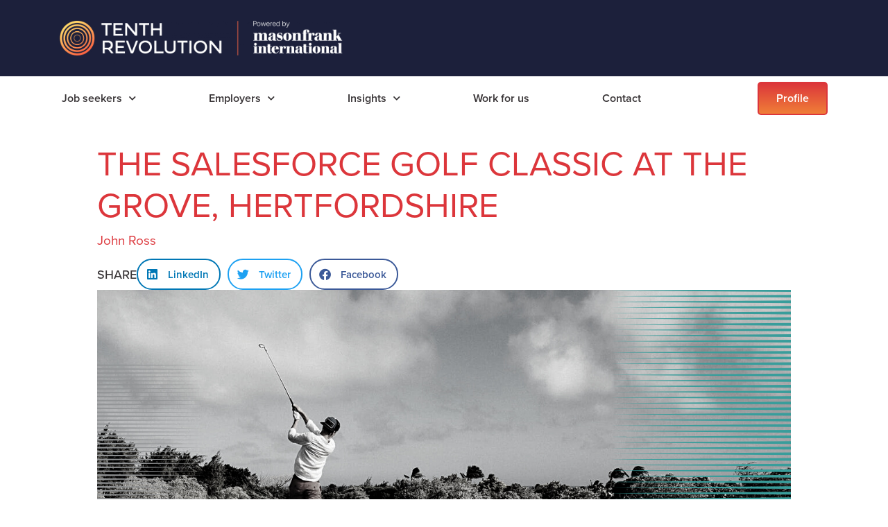

--- FILE ---
content_type: text/html; charset=UTF-8
request_url: https://www.masonfrank.com/insights/salesforce-golf-classic-2016
body_size: 145325
content:
<!doctype html>
<html lang="en-US">
<head>
	<meta charset="UTF-8">
	<meta name="viewport" content="width=device-width, initial-scale=1">
	<link rel="profile" href="https://gmpg.org/xfn/11">
	<meta name='robots' content='index, follow, max-image-preview:large, max-snippet:-1, max-video-preview:-1' />

	<!-- This site is optimized with the Yoast SEO plugin v23.1 - https://yoast.com/wordpress/plugins/seo/ -->
	<title>The Salesforce Golf Classic at The Grove, Hertfordshire | Mason Frank</title>
	<meta name="description" content="Hosted at The Grove, Hertfordshire, home of the 2016 British Masters, Salesforce Golf Classic combines modern game strategies with the great traditions of British golf course architecture." />
	<link rel="canonical" href="https://www.masonfrank.com/insights/salesforce-golf-classic-2016/" />
	<meta property="og:locale" content="en_US" />
	<meta property="og:type" content="article" />
	<meta property="og:title" content="The Salesforce Golf Classic at The Grove, Hertfordshire" />
	<meta property="og:description" content="Hosted at The Grove, Hertfordshire, home of the 2016 British Masters, Salesforce Golf Classic combines modern game strategies with the great traditions of British golf course architecture." />
	<meta property="og:url" content="https://www.masonfrank.com/insights/salesforce-golf-classic-2016/" />
	<meta property="og:site_name" content="Mason Frank" />
	<meta property="article:published_time" content="2017-04-07T10:48:39+00:00" />
	<meta property="og:image" content="https://www.masonfrank.com/insights/wp-content/uploads/2017/04/Blog-Header-golf-1.jpg" />
	<meta property="og:image:width" content="600" />
	<meta property="og:image:height" content="300" />
	<meta property="og:image:type" content="image/jpeg" />
	<meta name="author" content="John Ross" />
	<meta name="twitter:card" content="summary_large_image" />
	<meta name="twitter:label1" content="Written by" />
	<meta name="twitter:data1" content="John Ross" />
	<script type="application/ld+json" class="yoast-schema-graph">{"@context":"https://schema.org","@graph":[{"@type":"Article","@id":"/insights/salesforce-golf-classic-2016/#article","isPartOf":{"@id":"/insights/salesforce-golf-classic-2016/"},"author":{"name":"John Ross","@id":"/#/schema/person/5d298d710a4202e2bb1134950de2158f"},"headline":"The Salesforce Golf Classic at The Grove, Hertfordshire","datePublished":"2017-04-07T10:48:39+00:00","dateModified":"2017-04-07T10:48:39+00:00","mainEntityOfPage":{"@id":"/insights/salesforce-golf-classic-2016/"},"wordCount":84,"commentCount":0,"publisher":{"@id":"/#organization"},"image":{"@id":"/insights/salesforce-golf-classic-2016/#primaryimage"},"thumbnailUrl":"/insights/wp-content/uploads/2021/07/5.png","articleSection":["Company News"],"inLanguage":"en-US","potentialAction":[{"@type":"CommentAction","name":"Comment","target":["/insights/salesforce-golf-classic-2016/#respond"]}]},{"@type":"WebPage","@id":"/insights/salesforce-golf-classic-2016/","url":"/insights/salesforce-golf-classic-2016/","name":"The Salesforce Golf Classic at The Grove, Hertfordshire | Mason Frank","isPartOf":{"@id":"/#website"},"primaryImageOfPage":{"@id":"/insights/salesforce-golf-classic-2016/#primaryimage"},"image":{"@id":"/insights/salesforce-golf-classic-2016/#primaryimage"},"thumbnailUrl":"/insights/wp-content/uploads/2021/07/5.png","datePublished":"2017-04-07T10:48:39+00:00","dateModified":"2017-04-07T10:48:39+00:00","description":"Hosted at The Grove, Hertfordshire, home of the 2016 British Masters, Salesforce Golf Classic combines modern game strategies with the great traditions of British golf course architecture.","breadcrumb":{"@id":"/insights/salesforce-golf-classic-2016/#breadcrumb"},"inLanguage":"en-US","potentialAction":[{"@type":"ReadAction","target":["/insights/salesforce-golf-classic-2016/"]}]},{"@type":"ImageObject","inLanguage":"en-US","@id":"/insights/salesforce-golf-classic-2016/#primaryimage","url":"/insights/wp-content/uploads/2021/07/5.png","contentUrl":"/insights/wp-content/uploads/2021/07/5.png","width":500,"height":500},{"@type":"BreadcrumbList","@id":"/insights/salesforce-golf-classic-2016/#breadcrumb","itemListElement":[{"@type":"ListItem","position":1,"name":"Home","item":"/"},{"@type":"ListItem","position":2,"name":"Salesforce Blog","item":"/insights/"},{"@type":"ListItem","position":3,"name":"The Salesforce Golf Classic at The Grove, Hertfordshire"}]},{"@type":"WebSite","@id":"/#website","url":"/","name":"Mason Frank","description":"","publisher":{"@id":"/#organization"},"potentialAction":[{"@type":"SearchAction","target":{"@type":"EntryPoint","urlTemplate":"/?s={search_term_string}"},"query-input":"required name=search_term_string"}],"inLanguage":"en-US"},{"@type":"Organization","@id":"/#organization","name":"Mason Frank","url":"/","logo":{"@type":"ImageObject","inLanguage":"en-US","@id":"/#/schema/logo/image/","url":"/insights/wp-content/uploads/2025/11/MFI-500px.jpg","contentUrl":"/insights/wp-content/uploads/2025/11/MFI-500px.jpg","width":500,"height":191,"caption":"Mason Frank"},"image":{"@id":"/#/schema/logo/image/"}},{"@type":"Person","@id":"/#/schema/person/5d298d710a4202e2bb1134950de2158f","name":"John Ross","image":{"@type":"ImageObject","inLanguage":"en-US","@id":"/#/schema/person/image/","url":"https://secure.gravatar.com/avatar/?s=96&d=monsterid&r=g","contentUrl":"https://secure.gravatar.com/avatar/?s=96&d=monsterid&r=g","caption":"John Ross"},"url":"/insights/author/john-ross/"}]}</script>
	<!-- / Yoast SEO plugin. -->


<link rel='dns-prefetch' href='//js-eu1.hs-scripts.com' />
<link rel='dns-prefetch' href='//use.typekit.net' />
<link rel="alternate" type="application/rss+xml" title="Mason Frank &raquo; Feed" href="/feed/" />
<link rel="alternate" type="application/rss+xml" title="Mason Frank &raquo; Comments Feed" href="/comments/feed/" />
<link rel="alternate" type="application/rss+xml" title="Mason Frank &raquo; The Salesforce Golf Classic at The Grove, Hertfordshire Comments Feed" href="/insights/salesforce-golf-classic-2016/feed/" />
<link rel="alternate" title="oEmbed (JSON)" type="application/json+oembed" href="/wp-json/oembed/1.0/embed?url=https%3A%2F%2Fcms.masonfrank.com%2Finsights%2Fsalesforce-golf-classic-2016%2F" />
<link rel="alternate" title="oEmbed (XML)" type="text/xml+oembed" href="/wp-json/oembed/1.0/embed?url=https%3A%2F%2Fcms.masonfrank.com%2Finsights%2Fsalesforce-golf-classic-2016%2F&#038;format=xml" />
<style id='wp-img-auto-sizes-contain-inline-css'>
img:is([sizes=auto i],[sizes^="auto," i]){contain-intrinsic-size:3000px 1500px}
/*# sourceURL=wp-img-auto-sizes-contain-inline-css */
</style>
<style id='wp-emoji-styles-inline-css'>

	img.wp-smiley, img.emoji {
		display: inline !important;
		border: none !important;
		box-shadow: none !important;
		height: 1em !important;
		width: 1em !important;
		margin: 0 0.07em !important;
		vertical-align: -0.1em !important;
		background: none !important;
		padding: 0 !important;
	}
/*# sourceURL=wp-emoji-styles-inline-css */
</style>
<link rel='stylesheet' id='wp-block-library-css' href='/wp-includes/css/dist/block-library/style.min.css?ver=6.9' media='all' />
<style id='global-styles-inline-css'>
:root{--wp--preset--aspect-ratio--square: 1;--wp--preset--aspect-ratio--4-3: 4/3;--wp--preset--aspect-ratio--3-4: 3/4;--wp--preset--aspect-ratio--3-2: 3/2;--wp--preset--aspect-ratio--2-3: 2/3;--wp--preset--aspect-ratio--16-9: 16/9;--wp--preset--aspect-ratio--9-16: 9/16;--wp--preset--color--black: #000000;--wp--preset--color--cyan-bluish-gray: #abb8c3;--wp--preset--color--white: #ffffff;--wp--preset--color--pale-pink: #f78da7;--wp--preset--color--vivid-red: #cf2e2e;--wp--preset--color--luminous-vivid-orange: #ff6900;--wp--preset--color--luminous-vivid-amber: #fcb900;--wp--preset--color--light-green-cyan: #7bdcb5;--wp--preset--color--vivid-green-cyan: #00d084;--wp--preset--color--pale-cyan-blue: #8ed1fc;--wp--preset--color--vivid-cyan-blue: #0693e3;--wp--preset--color--vivid-purple: #9b51e0;--wp--preset--gradient--vivid-cyan-blue-to-vivid-purple: linear-gradient(135deg,rgb(6,147,227) 0%,rgb(155,81,224) 100%);--wp--preset--gradient--light-green-cyan-to-vivid-green-cyan: linear-gradient(135deg,rgb(122,220,180) 0%,rgb(0,208,130) 100%);--wp--preset--gradient--luminous-vivid-amber-to-luminous-vivid-orange: linear-gradient(135deg,rgb(252,185,0) 0%,rgb(255,105,0) 100%);--wp--preset--gradient--luminous-vivid-orange-to-vivid-red: linear-gradient(135deg,rgb(255,105,0) 0%,rgb(207,46,46) 100%);--wp--preset--gradient--very-light-gray-to-cyan-bluish-gray: linear-gradient(135deg,rgb(238,238,238) 0%,rgb(169,184,195) 100%);--wp--preset--gradient--cool-to-warm-spectrum: linear-gradient(135deg,rgb(74,234,220) 0%,rgb(151,120,209) 20%,rgb(207,42,186) 40%,rgb(238,44,130) 60%,rgb(251,105,98) 80%,rgb(254,248,76) 100%);--wp--preset--gradient--blush-light-purple: linear-gradient(135deg,rgb(255,206,236) 0%,rgb(152,150,240) 100%);--wp--preset--gradient--blush-bordeaux: linear-gradient(135deg,rgb(254,205,165) 0%,rgb(254,45,45) 50%,rgb(107,0,62) 100%);--wp--preset--gradient--luminous-dusk: linear-gradient(135deg,rgb(255,203,112) 0%,rgb(199,81,192) 50%,rgb(65,88,208) 100%);--wp--preset--gradient--pale-ocean: linear-gradient(135deg,rgb(255,245,203) 0%,rgb(182,227,212) 50%,rgb(51,167,181) 100%);--wp--preset--gradient--electric-grass: linear-gradient(135deg,rgb(202,248,128) 0%,rgb(113,206,126) 100%);--wp--preset--gradient--midnight: linear-gradient(135deg,rgb(2,3,129) 0%,rgb(40,116,252) 100%);--wp--preset--font-size--small: 13px;--wp--preset--font-size--medium: 20px;--wp--preset--font-size--large: 36px;--wp--preset--font-size--x-large: 42px;--wp--preset--spacing--20: 0.44rem;--wp--preset--spacing--30: 0.67rem;--wp--preset--spacing--40: 1rem;--wp--preset--spacing--50: 1.5rem;--wp--preset--spacing--60: 2.25rem;--wp--preset--spacing--70: 3.38rem;--wp--preset--spacing--80: 5.06rem;--wp--preset--shadow--natural: 6px 6px 9px rgba(0, 0, 0, 0.2);--wp--preset--shadow--deep: 12px 12px 50px rgba(0, 0, 0, 0.4);--wp--preset--shadow--sharp: 6px 6px 0px rgba(0, 0, 0, 0.2);--wp--preset--shadow--outlined: 6px 6px 0px -3px rgb(255, 255, 255), 6px 6px rgb(0, 0, 0);--wp--preset--shadow--crisp: 6px 6px 0px rgb(0, 0, 0);}:where(.is-layout-flex){gap: 0.5em;}:where(.is-layout-grid){gap: 0.5em;}body .is-layout-flex{display: flex;}.is-layout-flex{flex-wrap: wrap;align-items: center;}.is-layout-flex > :is(*, div){margin: 0;}body .is-layout-grid{display: grid;}.is-layout-grid > :is(*, div){margin: 0;}:where(.wp-block-columns.is-layout-flex){gap: 2em;}:where(.wp-block-columns.is-layout-grid){gap: 2em;}:where(.wp-block-post-template.is-layout-flex){gap: 1.25em;}:where(.wp-block-post-template.is-layout-grid){gap: 1.25em;}.has-black-color{color: var(--wp--preset--color--black) !important;}.has-cyan-bluish-gray-color{color: var(--wp--preset--color--cyan-bluish-gray) !important;}.has-white-color{color: var(--wp--preset--color--white) !important;}.has-pale-pink-color{color: var(--wp--preset--color--pale-pink) !important;}.has-vivid-red-color{color: var(--wp--preset--color--vivid-red) !important;}.has-luminous-vivid-orange-color{color: var(--wp--preset--color--luminous-vivid-orange) !important;}.has-luminous-vivid-amber-color{color: var(--wp--preset--color--luminous-vivid-amber) !important;}.has-light-green-cyan-color{color: var(--wp--preset--color--light-green-cyan) !important;}.has-vivid-green-cyan-color{color: var(--wp--preset--color--vivid-green-cyan) !important;}.has-pale-cyan-blue-color{color: var(--wp--preset--color--pale-cyan-blue) !important;}.has-vivid-cyan-blue-color{color: var(--wp--preset--color--vivid-cyan-blue) !important;}.has-vivid-purple-color{color: var(--wp--preset--color--vivid-purple) !important;}.has-black-background-color{background-color: var(--wp--preset--color--black) !important;}.has-cyan-bluish-gray-background-color{background-color: var(--wp--preset--color--cyan-bluish-gray) !important;}.has-white-background-color{background-color: var(--wp--preset--color--white) !important;}.has-pale-pink-background-color{background-color: var(--wp--preset--color--pale-pink) !important;}.has-vivid-red-background-color{background-color: var(--wp--preset--color--vivid-red) !important;}.has-luminous-vivid-orange-background-color{background-color: var(--wp--preset--color--luminous-vivid-orange) !important;}.has-luminous-vivid-amber-background-color{background-color: var(--wp--preset--color--luminous-vivid-amber) !important;}.has-light-green-cyan-background-color{background-color: var(--wp--preset--color--light-green-cyan) !important;}.has-vivid-green-cyan-background-color{background-color: var(--wp--preset--color--vivid-green-cyan) !important;}.has-pale-cyan-blue-background-color{background-color: var(--wp--preset--color--pale-cyan-blue) !important;}.has-vivid-cyan-blue-background-color{background-color: var(--wp--preset--color--vivid-cyan-blue) !important;}.has-vivid-purple-background-color{background-color: var(--wp--preset--color--vivid-purple) !important;}.has-black-border-color{border-color: var(--wp--preset--color--black) !important;}.has-cyan-bluish-gray-border-color{border-color: var(--wp--preset--color--cyan-bluish-gray) !important;}.has-white-border-color{border-color: var(--wp--preset--color--white) !important;}.has-pale-pink-border-color{border-color: var(--wp--preset--color--pale-pink) !important;}.has-vivid-red-border-color{border-color: var(--wp--preset--color--vivid-red) !important;}.has-luminous-vivid-orange-border-color{border-color: var(--wp--preset--color--luminous-vivid-orange) !important;}.has-luminous-vivid-amber-border-color{border-color: var(--wp--preset--color--luminous-vivid-amber) !important;}.has-light-green-cyan-border-color{border-color: var(--wp--preset--color--light-green-cyan) !important;}.has-vivid-green-cyan-border-color{border-color: var(--wp--preset--color--vivid-green-cyan) !important;}.has-pale-cyan-blue-border-color{border-color: var(--wp--preset--color--pale-cyan-blue) !important;}.has-vivid-cyan-blue-border-color{border-color: var(--wp--preset--color--vivid-cyan-blue) !important;}.has-vivid-purple-border-color{border-color: var(--wp--preset--color--vivid-purple) !important;}.has-vivid-cyan-blue-to-vivid-purple-gradient-background{background: var(--wp--preset--gradient--vivid-cyan-blue-to-vivid-purple) !important;}.has-light-green-cyan-to-vivid-green-cyan-gradient-background{background: var(--wp--preset--gradient--light-green-cyan-to-vivid-green-cyan) !important;}.has-luminous-vivid-amber-to-luminous-vivid-orange-gradient-background{background: var(--wp--preset--gradient--luminous-vivid-amber-to-luminous-vivid-orange) !important;}.has-luminous-vivid-orange-to-vivid-red-gradient-background{background: var(--wp--preset--gradient--luminous-vivid-orange-to-vivid-red) !important;}.has-very-light-gray-to-cyan-bluish-gray-gradient-background{background: var(--wp--preset--gradient--very-light-gray-to-cyan-bluish-gray) !important;}.has-cool-to-warm-spectrum-gradient-background{background: var(--wp--preset--gradient--cool-to-warm-spectrum) !important;}.has-blush-light-purple-gradient-background{background: var(--wp--preset--gradient--blush-light-purple) !important;}.has-blush-bordeaux-gradient-background{background: var(--wp--preset--gradient--blush-bordeaux) !important;}.has-luminous-dusk-gradient-background{background: var(--wp--preset--gradient--luminous-dusk) !important;}.has-pale-ocean-gradient-background{background: var(--wp--preset--gradient--pale-ocean) !important;}.has-electric-grass-gradient-background{background: var(--wp--preset--gradient--electric-grass) !important;}.has-midnight-gradient-background{background: var(--wp--preset--gradient--midnight) !important;}.has-small-font-size{font-size: var(--wp--preset--font-size--small) !important;}.has-medium-font-size{font-size: var(--wp--preset--font-size--medium) !important;}.has-large-font-size{font-size: var(--wp--preset--font-size--large) !important;}.has-x-large-font-size{font-size: var(--wp--preset--font-size--x-large) !important;}
/*# sourceURL=global-styles-inline-css */
</style>

<style id='classic-theme-styles-inline-css'>
/*! This file is auto-generated */
.wp-block-button__link{color:#fff;background-color:#32373c;border-radius:9999px;box-shadow:none;text-decoration:none;padding:calc(.667em + 2px) calc(1.333em + 2px);font-size:1.125em}.wp-block-file__button{background:#32373c;color:#fff;text-decoration:none}
/*# sourceURL=/wp-includes/css/classic-themes.min.css */
</style>
<link rel='stylesheet' id='custom-typekit-css-css' href='https://use.typekit.net/adk6xbb.css?ver=1.0.18' media='all' />
<link rel='stylesheet' id='hello-elementor-css' href='/insights/wp-content/themes/hello-elementor_off/style.min.css?ver=2.7.1' media='all' />
<link rel='stylesheet' id='hello-elementor-theme-style-css' href='/insights/wp-content/themes/hello-elementor_off/theme.min.css?ver=2.7.1' media='all' />
<link rel='stylesheet' id='elementor-frontend-css' href='/insights/wp-content/plugins/elementor/assets/css/frontend-lite.min.css?ver=3.23.4' media='all' />
<style id='elementor-frontend-inline-css'>
@-webkit-keyframes ha_fadeIn{0%{opacity:0}to{opacity:1}}@keyframes ha_fadeIn{0%{opacity:0}to{opacity:1}}@-webkit-keyframes ha_zoomIn{0%{opacity:0;-webkit-transform:scale3d(.3,.3,.3);transform:scale3d(.3,.3,.3)}50%{opacity:1}}@keyframes ha_zoomIn{0%{opacity:0;-webkit-transform:scale3d(.3,.3,.3);transform:scale3d(.3,.3,.3)}50%{opacity:1}}@-webkit-keyframes ha_rollIn{0%{opacity:0;-webkit-transform:translate3d(-100%,0,0) rotate3d(0,0,1,-120deg);transform:translate3d(-100%,0,0) rotate3d(0,0,1,-120deg)}to{opacity:1}}@keyframes ha_rollIn{0%{opacity:0;-webkit-transform:translate3d(-100%,0,0) rotate3d(0,0,1,-120deg);transform:translate3d(-100%,0,0) rotate3d(0,0,1,-120deg)}to{opacity:1}}@-webkit-keyframes ha_bounce{0%,20%,53%,to{-webkit-animation-timing-function:cubic-bezier(.215,.61,.355,1);animation-timing-function:cubic-bezier(.215,.61,.355,1)}40%,43%{-webkit-transform:translate3d(0,-30px,0) scaleY(1.1);transform:translate3d(0,-30px,0) scaleY(1.1);-webkit-animation-timing-function:cubic-bezier(.755,.05,.855,.06);animation-timing-function:cubic-bezier(.755,.05,.855,.06)}70%{-webkit-transform:translate3d(0,-15px,0) scaleY(1.05);transform:translate3d(0,-15px,0) scaleY(1.05);-webkit-animation-timing-function:cubic-bezier(.755,.05,.855,.06);animation-timing-function:cubic-bezier(.755,.05,.855,.06)}80%{-webkit-transition-timing-function:cubic-bezier(.215,.61,.355,1);transition-timing-function:cubic-bezier(.215,.61,.355,1);-webkit-transform:translate3d(0,0,0) scaleY(.95);transform:translate3d(0,0,0) scaleY(.95)}90%{-webkit-transform:translate3d(0,-4px,0) scaleY(1.02);transform:translate3d(0,-4px,0) scaleY(1.02)}}@keyframes ha_bounce{0%,20%,53%,to{-webkit-animation-timing-function:cubic-bezier(.215,.61,.355,1);animation-timing-function:cubic-bezier(.215,.61,.355,1)}40%,43%{-webkit-transform:translate3d(0,-30px,0) scaleY(1.1);transform:translate3d(0,-30px,0) scaleY(1.1);-webkit-animation-timing-function:cubic-bezier(.755,.05,.855,.06);animation-timing-function:cubic-bezier(.755,.05,.855,.06)}70%{-webkit-transform:translate3d(0,-15px,0) scaleY(1.05);transform:translate3d(0,-15px,0) scaleY(1.05);-webkit-animation-timing-function:cubic-bezier(.755,.05,.855,.06);animation-timing-function:cubic-bezier(.755,.05,.855,.06)}80%{-webkit-transition-timing-function:cubic-bezier(.215,.61,.355,1);transition-timing-function:cubic-bezier(.215,.61,.355,1);-webkit-transform:translate3d(0,0,0) scaleY(.95);transform:translate3d(0,0,0) scaleY(.95)}90%{-webkit-transform:translate3d(0,-4px,0) scaleY(1.02);transform:translate3d(0,-4px,0) scaleY(1.02)}}@-webkit-keyframes ha_bounceIn{0%,20%,40%,60%,80%,to{-webkit-animation-timing-function:cubic-bezier(.215,.61,.355,1);animation-timing-function:cubic-bezier(.215,.61,.355,1)}0%{opacity:0;-webkit-transform:scale3d(.3,.3,.3);transform:scale3d(.3,.3,.3)}20%{-webkit-transform:scale3d(1.1,1.1,1.1);transform:scale3d(1.1,1.1,1.1)}40%{-webkit-transform:scale3d(.9,.9,.9);transform:scale3d(.9,.9,.9)}60%{opacity:1;-webkit-transform:scale3d(1.03,1.03,1.03);transform:scale3d(1.03,1.03,1.03)}80%{-webkit-transform:scale3d(.97,.97,.97);transform:scale3d(.97,.97,.97)}to{opacity:1}}@keyframes ha_bounceIn{0%,20%,40%,60%,80%,to{-webkit-animation-timing-function:cubic-bezier(.215,.61,.355,1);animation-timing-function:cubic-bezier(.215,.61,.355,1)}0%{opacity:0;-webkit-transform:scale3d(.3,.3,.3);transform:scale3d(.3,.3,.3)}20%{-webkit-transform:scale3d(1.1,1.1,1.1);transform:scale3d(1.1,1.1,1.1)}40%{-webkit-transform:scale3d(.9,.9,.9);transform:scale3d(.9,.9,.9)}60%{opacity:1;-webkit-transform:scale3d(1.03,1.03,1.03);transform:scale3d(1.03,1.03,1.03)}80%{-webkit-transform:scale3d(.97,.97,.97);transform:scale3d(.97,.97,.97)}to{opacity:1}}@-webkit-keyframes ha_flipInX{0%{opacity:0;-webkit-transform:perspective(400px) rotate3d(1,0,0,90deg);transform:perspective(400px) rotate3d(1,0,0,90deg);-webkit-animation-timing-function:ease-in;animation-timing-function:ease-in}40%{-webkit-transform:perspective(400px) rotate3d(1,0,0,-20deg);transform:perspective(400px) rotate3d(1,0,0,-20deg);-webkit-animation-timing-function:ease-in;animation-timing-function:ease-in}60%{opacity:1;-webkit-transform:perspective(400px) rotate3d(1,0,0,10deg);transform:perspective(400px) rotate3d(1,0,0,10deg)}80%{-webkit-transform:perspective(400px) rotate3d(1,0,0,-5deg);transform:perspective(400px) rotate3d(1,0,0,-5deg)}}@keyframes ha_flipInX{0%{opacity:0;-webkit-transform:perspective(400px) rotate3d(1,0,0,90deg);transform:perspective(400px) rotate3d(1,0,0,90deg);-webkit-animation-timing-function:ease-in;animation-timing-function:ease-in}40%{-webkit-transform:perspective(400px) rotate3d(1,0,0,-20deg);transform:perspective(400px) rotate3d(1,0,0,-20deg);-webkit-animation-timing-function:ease-in;animation-timing-function:ease-in}60%{opacity:1;-webkit-transform:perspective(400px) rotate3d(1,0,0,10deg);transform:perspective(400px) rotate3d(1,0,0,10deg)}80%{-webkit-transform:perspective(400px) rotate3d(1,0,0,-5deg);transform:perspective(400px) rotate3d(1,0,0,-5deg)}}@-webkit-keyframes ha_flipInY{0%{opacity:0;-webkit-transform:perspective(400px) rotate3d(0,1,0,90deg);transform:perspective(400px) rotate3d(0,1,0,90deg);-webkit-animation-timing-function:ease-in;animation-timing-function:ease-in}40%{-webkit-transform:perspective(400px) rotate3d(0,1,0,-20deg);transform:perspective(400px) rotate3d(0,1,0,-20deg);-webkit-animation-timing-function:ease-in;animation-timing-function:ease-in}60%{opacity:1;-webkit-transform:perspective(400px) rotate3d(0,1,0,10deg);transform:perspective(400px) rotate3d(0,1,0,10deg)}80%{-webkit-transform:perspective(400px) rotate3d(0,1,0,-5deg);transform:perspective(400px) rotate3d(0,1,0,-5deg)}}@keyframes ha_flipInY{0%{opacity:0;-webkit-transform:perspective(400px) rotate3d(0,1,0,90deg);transform:perspective(400px) rotate3d(0,1,0,90deg);-webkit-animation-timing-function:ease-in;animation-timing-function:ease-in}40%{-webkit-transform:perspective(400px) rotate3d(0,1,0,-20deg);transform:perspective(400px) rotate3d(0,1,0,-20deg);-webkit-animation-timing-function:ease-in;animation-timing-function:ease-in}60%{opacity:1;-webkit-transform:perspective(400px) rotate3d(0,1,0,10deg);transform:perspective(400px) rotate3d(0,1,0,10deg)}80%{-webkit-transform:perspective(400px) rotate3d(0,1,0,-5deg);transform:perspective(400px) rotate3d(0,1,0,-5deg)}}@-webkit-keyframes ha_swing{20%{-webkit-transform:rotate3d(0,0,1,15deg);transform:rotate3d(0,0,1,15deg)}40%{-webkit-transform:rotate3d(0,0,1,-10deg);transform:rotate3d(0,0,1,-10deg)}60%{-webkit-transform:rotate3d(0,0,1,5deg);transform:rotate3d(0,0,1,5deg)}80%{-webkit-transform:rotate3d(0,0,1,-5deg);transform:rotate3d(0,0,1,-5deg)}}@keyframes ha_swing{20%{-webkit-transform:rotate3d(0,0,1,15deg);transform:rotate3d(0,0,1,15deg)}40%{-webkit-transform:rotate3d(0,0,1,-10deg);transform:rotate3d(0,0,1,-10deg)}60%{-webkit-transform:rotate3d(0,0,1,5deg);transform:rotate3d(0,0,1,5deg)}80%{-webkit-transform:rotate3d(0,0,1,-5deg);transform:rotate3d(0,0,1,-5deg)}}@-webkit-keyframes ha_slideInDown{0%{visibility:visible;-webkit-transform:translate3d(0,-100%,0);transform:translate3d(0,-100%,0)}}@keyframes ha_slideInDown{0%{visibility:visible;-webkit-transform:translate3d(0,-100%,0);transform:translate3d(0,-100%,0)}}@-webkit-keyframes ha_slideInUp{0%{visibility:visible;-webkit-transform:translate3d(0,100%,0);transform:translate3d(0,100%,0)}}@keyframes ha_slideInUp{0%{visibility:visible;-webkit-transform:translate3d(0,100%,0);transform:translate3d(0,100%,0)}}@-webkit-keyframes ha_slideInLeft{0%{visibility:visible;-webkit-transform:translate3d(-100%,0,0);transform:translate3d(-100%,0,0)}}@keyframes ha_slideInLeft{0%{visibility:visible;-webkit-transform:translate3d(-100%,0,0);transform:translate3d(-100%,0,0)}}@-webkit-keyframes ha_slideInRight{0%{visibility:visible;-webkit-transform:translate3d(100%,0,0);transform:translate3d(100%,0,0)}}@keyframes ha_slideInRight{0%{visibility:visible;-webkit-transform:translate3d(100%,0,0);transform:translate3d(100%,0,0)}}.ha_fadeIn{-webkit-animation-name:ha_fadeIn;animation-name:ha_fadeIn}.ha_zoomIn{-webkit-animation-name:ha_zoomIn;animation-name:ha_zoomIn}.ha_rollIn{-webkit-animation-name:ha_rollIn;animation-name:ha_rollIn}.ha_bounce{-webkit-transform-origin:center bottom;-ms-transform-origin:center bottom;transform-origin:center bottom;-webkit-animation-name:ha_bounce;animation-name:ha_bounce}.ha_bounceIn{-webkit-animation-name:ha_bounceIn;animation-name:ha_bounceIn;-webkit-animation-duration:.75s;-webkit-animation-duration:calc(var(--animate-duration)*.75);animation-duration:.75s;animation-duration:calc(var(--animate-duration)*.75)}.ha_flipInX,.ha_flipInY{-webkit-animation-name:ha_flipInX;animation-name:ha_flipInX;-webkit-backface-visibility:visible!important;backface-visibility:visible!important}.ha_flipInY{-webkit-animation-name:ha_flipInY;animation-name:ha_flipInY}.ha_swing{-webkit-transform-origin:top center;-ms-transform-origin:top center;transform-origin:top center;-webkit-animation-name:ha_swing;animation-name:ha_swing}.ha_slideInDown{-webkit-animation-name:ha_slideInDown;animation-name:ha_slideInDown}.ha_slideInUp{-webkit-animation-name:ha_slideInUp;animation-name:ha_slideInUp}.ha_slideInLeft{-webkit-animation-name:ha_slideInLeft;animation-name:ha_slideInLeft}.ha_slideInRight{-webkit-animation-name:ha_slideInRight;animation-name:ha_slideInRight}.ha-css-transform-yes{-webkit-transition-duration:var(--ha-tfx-transition-duration, .2s);transition-duration:var(--ha-tfx-transition-duration, .2s);-webkit-transition-property:-webkit-transform;transition-property:transform;transition-property:transform,-webkit-transform;-webkit-transform:translate(var(--ha-tfx-translate-x, 0),var(--ha-tfx-translate-y, 0)) scale(var(--ha-tfx-scale-x, 1),var(--ha-tfx-scale-y, 1)) skew(var(--ha-tfx-skew-x, 0),var(--ha-tfx-skew-y, 0)) rotateX(var(--ha-tfx-rotate-x, 0)) rotateY(var(--ha-tfx-rotate-y, 0)) rotateZ(var(--ha-tfx-rotate-z, 0));transform:translate(var(--ha-tfx-translate-x, 0),var(--ha-tfx-translate-y, 0)) scale(var(--ha-tfx-scale-x, 1),var(--ha-tfx-scale-y, 1)) skew(var(--ha-tfx-skew-x, 0),var(--ha-tfx-skew-y, 0)) rotateX(var(--ha-tfx-rotate-x, 0)) rotateY(var(--ha-tfx-rotate-y, 0)) rotateZ(var(--ha-tfx-rotate-z, 0))}.ha-css-transform-yes:hover{-webkit-transform:translate(var(--ha-tfx-translate-x-hover, var(--ha-tfx-translate-x, 0)),var(--ha-tfx-translate-y-hover, var(--ha-tfx-translate-y, 0))) scale(var(--ha-tfx-scale-x-hover, var(--ha-tfx-scale-x, 1)),var(--ha-tfx-scale-y-hover, var(--ha-tfx-scale-y, 1))) skew(var(--ha-tfx-skew-x-hover, var(--ha-tfx-skew-x, 0)),var(--ha-tfx-skew-y-hover, var(--ha-tfx-skew-y, 0))) rotateX(var(--ha-tfx-rotate-x-hover, var(--ha-tfx-rotate-x, 0))) rotateY(var(--ha-tfx-rotate-y-hover, var(--ha-tfx-rotate-y, 0))) rotateZ(var(--ha-tfx-rotate-z-hover, var(--ha-tfx-rotate-z, 0)));transform:translate(var(--ha-tfx-translate-x-hover, var(--ha-tfx-translate-x, 0)),var(--ha-tfx-translate-y-hover, var(--ha-tfx-translate-y, 0))) scale(var(--ha-tfx-scale-x-hover, var(--ha-tfx-scale-x, 1)),var(--ha-tfx-scale-y-hover, var(--ha-tfx-scale-y, 1))) skew(var(--ha-tfx-skew-x-hover, var(--ha-tfx-skew-x, 0)),var(--ha-tfx-skew-y-hover, var(--ha-tfx-skew-y, 0))) rotateX(var(--ha-tfx-rotate-x-hover, var(--ha-tfx-rotate-x, 0))) rotateY(var(--ha-tfx-rotate-y-hover, var(--ha-tfx-rotate-y, 0))) rotateZ(var(--ha-tfx-rotate-z-hover, var(--ha-tfx-rotate-z, 0)))}.happy-addon>.elementor-widget-container{word-wrap:break-word;overflow-wrap:break-word}.happy-addon>.elementor-widget-container,.happy-addon>.elementor-widget-container *{-webkit-box-sizing:border-box;box-sizing:border-box}.happy-addon p:empty{display:none}.happy-addon .elementor-inline-editing{min-height:auto!important}.happy-addon-pro img{max-width:100%;height:auto;-o-object-fit:cover;object-fit:cover}.ha-screen-reader-text{position:absolute;overflow:hidden;clip:rect(1px,1px,1px,1px);margin:-1px;padding:0;width:1px;height:1px;border:0;word-wrap:normal!important;-webkit-clip-path:inset(50%);clip-path:inset(50%)}.ha-has-bg-overlay>.elementor-widget-container{position:relative;z-index:1}.ha-has-bg-overlay>.elementor-widget-container:before{position:absolute;top:0;left:0;z-index:-1;width:100%;height:100%;content:""}.ha-popup--is-enabled .ha-js-popup,.ha-popup--is-enabled .ha-js-popup img{cursor:-webkit-zoom-in!important;cursor:zoom-in!important}.mfp-wrap .mfp-arrow,.mfp-wrap .mfp-close{background-color:transparent}.mfp-wrap .mfp-arrow:focus,.mfp-wrap .mfp-close:focus{outline-width:thin}.ha-advanced-tooltip-enable{position:relative;cursor:pointer;--ha-tooltip-arrow-color:black;--ha-tooltip-arrow-distance:0}.ha-advanced-tooltip-enable .ha-advanced-tooltip-content{position:absolute;z-index:999;display:none;padding:5px 0;width:120px;height:auto;border-radius:6px;background-color:#000;color:#fff;text-align:center;opacity:0}.ha-advanced-tooltip-enable .ha-advanced-tooltip-content::after{position:absolute;border-width:5px;border-style:solid;content:""}.ha-advanced-tooltip-enable .ha-advanced-tooltip-content.no-arrow::after{visibility:hidden}.ha-advanced-tooltip-enable .ha-advanced-tooltip-content.show{display:inline-block;opacity:1}.ha-advanced-tooltip-enable.ha-advanced-tooltip-top .ha-advanced-tooltip-content,body[data-elementor-device-mode=tablet] .ha-advanced-tooltip-enable.ha-advanced-tooltip-tablet-top .ha-advanced-tooltip-content{top:unset;right:0;bottom:calc(101% + var(--ha-tooltip-arrow-distance));left:0;margin:0 auto}.ha-advanced-tooltip-enable.ha-advanced-tooltip-top .ha-advanced-tooltip-content::after,body[data-elementor-device-mode=tablet] .ha-advanced-tooltip-enable.ha-advanced-tooltip-tablet-top .ha-advanced-tooltip-content::after{top:100%;right:unset;bottom:unset;left:50%;border-color:var(--ha-tooltip-arrow-color) transparent transparent transparent;-webkit-transform:translateX(-50%);-ms-transform:translateX(-50%);transform:translateX(-50%)}.ha-advanced-tooltip-enable.ha-advanced-tooltip-bottom .ha-advanced-tooltip-content,body[data-elementor-device-mode=tablet] .ha-advanced-tooltip-enable.ha-advanced-tooltip-tablet-bottom .ha-advanced-tooltip-content{top:calc(101% + var(--ha-tooltip-arrow-distance));right:0;bottom:unset;left:0;margin:0 auto}.ha-advanced-tooltip-enable.ha-advanced-tooltip-bottom .ha-advanced-tooltip-content::after,body[data-elementor-device-mode=tablet] .ha-advanced-tooltip-enable.ha-advanced-tooltip-tablet-bottom .ha-advanced-tooltip-content::after{top:unset;right:unset;bottom:100%;left:50%;border-color:transparent transparent var(--ha-tooltip-arrow-color) transparent;-webkit-transform:translateX(-50%);-ms-transform:translateX(-50%);transform:translateX(-50%)}.ha-advanced-tooltip-enable.ha-advanced-tooltip-left .ha-advanced-tooltip-content,body[data-elementor-device-mode=tablet] .ha-advanced-tooltip-enable.ha-advanced-tooltip-tablet-left .ha-advanced-tooltip-content{top:50%;right:calc(101% + var(--ha-tooltip-arrow-distance));bottom:unset;left:unset;-webkit-transform:translateY(-50%);-ms-transform:translateY(-50%);transform:translateY(-50%)}.ha-advanced-tooltip-enable.ha-advanced-tooltip-left .ha-advanced-tooltip-content::after,body[data-elementor-device-mode=tablet] .ha-advanced-tooltip-enable.ha-advanced-tooltip-tablet-left .ha-advanced-tooltip-content::after{top:50%;right:unset;bottom:unset;left:100%;border-color:transparent transparent transparent var(--ha-tooltip-arrow-color);-webkit-transform:translateY(-50%);-ms-transform:translateY(-50%);transform:translateY(-50%)}.ha-advanced-tooltip-enable.ha-advanced-tooltip-right .ha-advanced-tooltip-content,body[data-elementor-device-mode=tablet] .ha-advanced-tooltip-enable.ha-advanced-tooltip-tablet-right .ha-advanced-tooltip-content{top:50%;right:unset;bottom:unset;left:calc(101% + var(--ha-tooltip-arrow-distance));-webkit-transform:translateY(-50%);-ms-transform:translateY(-50%);transform:translateY(-50%)}.ha-advanced-tooltip-enable.ha-advanced-tooltip-right .ha-advanced-tooltip-content::after,body[data-elementor-device-mode=tablet] .ha-advanced-tooltip-enable.ha-advanced-tooltip-tablet-right .ha-advanced-tooltip-content::after{top:50%;right:100%;bottom:unset;left:unset;border-color:transparent var(--ha-tooltip-arrow-color) transparent transparent;-webkit-transform:translateY(-50%);-ms-transform:translateY(-50%);transform:translateY(-50%)}body[data-elementor-device-mode=mobile] .ha-advanced-tooltip-enable.ha-advanced-tooltip-mobile-top .ha-advanced-tooltip-content{top:unset;right:0;bottom:calc(101% + var(--ha-tooltip-arrow-distance));left:0;margin:0 auto}body[data-elementor-device-mode=mobile] .ha-advanced-tooltip-enable.ha-advanced-tooltip-mobile-top .ha-advanced-tooltip-content::after{top:100%;right:unset;bottom:unset;left:50%;border-color:var(--ha-tooltip-arrow-color) transparent transparent transparent;-webkit-transform:translateX(-50%);-ms-transform:translateX(-50%);transform:translateX(-50%)}body[data-elementor-device-mode=mobile] .ha-advanced-tooltip-enable.ha-advanced-tooltip-mobile-bottom .ha-advanced-tooltip-content{top:calc(101% + var(--ha-tooltip-arrow-distance));right:0;bottom:unset;left:0;margin:0 auto}body[data-elementor-device-mode=mobile] .ha-advanced-tooltip-enable.ha-advanced-tooltip-mobile-bottom .ha-advanced-tooltip-content::after{top:unset;right:unset;bottom:100%;left:50%;border-color:transparent transparent var(--ha-tooltip-arrow-color) transparent;-webkit-transform:translateX(-50%);-ms-transform:translateX(-50%);transform:translateX(-50%)}body[data-elementor-device-mode=mobile] .ha-advanced-tooltip-enable.ha-advanced-tooltip-mobile-left .ha-advanced-tooltip-content{top:50%;right:calc(101% + var(--ha-tooltip-arrow-distance));bottom:unset;left:unset;-webkit-transform:translateY(-50%);-ms-transform:translateY(-50%);transform:translateY(-50%)}body[data-elementor-device-mode=mobile] .ha-advanced-tooltip-enable.ha-advanced-tooltip-mobile-left .ha-advanced-tooltip-content::after{top:50%;right:unset;bottom:unset;left:100%;border-color:transparent transparent transparent var(--ha-tooltip-arrow-color);-webkit-transform:translateY(-50%);-ms-transform:translateY(-50%);transform:translateY(-50%)}body[data-elementor-device-mode=mobile] .ha-advanced-tooltip-enable.ha-advanced-tooltip-mobile-right .ha-advanced-tooltip-content{top:50%;right:unset;bottom:unset;left:calc(101% + var(--ha-tooltip-arrow-distance));-webkit-transform:translateY(-50%);-ms-transform:translateY(-50%);transform:translateY(-50%)}body[data-elementor-device-mode=mobile] .ha-advanced-tooltip-enable.ha-advanced-tooltip-mobile-right .ha-advanced-tooltip-content::after{top:50%;right:100%;bottom:unset;left:unset;border-color:transparent var(--ha-tooltip-arrow-color) transparent transparent;-webkit-transform:translateY(-50%);-ms-transform:translateY(-50%);transform:translateY(-50%)}body.elementor-editor-active .happy-addon.ha-gravityforms .gform_wrapper{display:block!important}.ha-scroll-to-top-wrap.ha-scroll-to-top-hide{display:none}.ha-scroll-to-top-wrap.edit-mode,.ha-scroll-to-top-wrap.single-page-off{display:none!important}.ha-scroll-to-top-button{position:fixed;right:15px;bottom:15px;z-index:9999;display:-webkit-box;display:-webkit-flex;display:-ms-flexbox;display:flex;-webkit-box-align:center;-webkit-align-items:center;align-items:center;-ms-flex-align:center;-webkit-box-pack:center;-ms-flex-pack:center;-webkit-justify-content:center;justify-content:center;width:50px;height:50px;border-radius:50px;background-color:#5636d1;color:#fff;text-align:center;opacity:1;cursor:pointer;-webkit-transition:all .3s;transition:all .3s}.ha-scroll-to-top-button i{color:#fff;font-size:16px}.ha-scroll-to-top-button:hover{background-color:#e2498a}.ha-particle-wrapper{position:absolute;top:0;left:0;width:100%;height:100%}.ha-floating-element{position:fixed;z-index:999}.ha-floating-element-align-top-left .ha-floating-element{top:0;left:0}.ha-floating-element-align-top-right .ha-floating-element{top:0;right:0}.ha-floating-element-align-top-center .ha-floating-element{top:0;left:50%;-webkit-transform:translateX(-50%);-ms-transform:translateX(-50%);transform:translateX(-50%)}.ha-floating-element-align-middle-left .ha-floating-element{top:50%;left:0;-webkit-transform:translateY(-50%);-ms-transform:translateY(-50%);transform:translateY(-50%)}.ha-floating-element-align-middle-right .ha-floating-element{top:50%;right:0;-webkit-transform:translateY(-50%);-ms-transform:translateY(-50%);transform:translateY(-50%)}.ha-floating-element-align-bottom-left .ha-floating-element{bottom:0;left:0}.ha-floating-element-align-bottom-right .ha-floating-element{right:0;bottom:0}.ha-floating-element-align-bottom-center .ha-floating-element{bottom:0;left:50%;-webkit-transform:translateX(-50%);-ms-transform:translateX(-50%);transform:translateX(-50%)}.ha-editor-placeholder{padding:20px;border:5px double #f1f1f1;background:#f8f8f8;text-align:center;opacity:.5}.ha-editor-placeholder-title{margin-top:0;margin-bottom:8px;font-weight:700;font-size:16px}.ha-editor-placeholder-content{margin:0;font-size:12px}.ha-p-relative{position:relative}.ha-p-absolute{position:absolute}.ha-p-fixed{position:fixed}.ha-w-1{width:1%}.ha-h-1{height:1%}.ha-w-2{width:2%}.ha-h-2{height:2%}.ha-w-3{width:3%}.ha-h-3{height:3%}.ha-w-4{width:4%}.ha-h-4{height:4%}.ha-w-5{width:5%}.ha-h-5{height:5%}.ha-w-6{width:6%}.ha-h-6{height:6%}.ha-w-7{width:7%}.ha-h-7{height:7%}.ha-w-8{width:8%}.ha-h-8{height:8%}.ha-w-9{width:9%}.ha-h-9{height:9%}.ha-w-10{width:10%}.ha-h-10{height:10%}.ha-w-11{width:11%}.ha-h-11{height:11%}.ha-w-12{width:12%}.ha-h-12{height:12%}.ha-w-13{width:13%}.ha-h-13{height:13%}.ha-w-14{width:14%}.ha-h-14{height:14%}.ha-w-15{width:15%}.ha-h-15{height:15%}.ha-w-16{width:16%}.ha-h-16{height:16%}.ha-w-17{width:17%}.ha-h-17{height:17%}.ha-w-18{width:18%}.ha-h-18{height:18%}.ha-w-19{width:19%}.ha-h-19{height:19%}.ha-w-20{width:20%}.ha-h-20{height:20%}.ha-w-21{width:21%}.ha-h-21{height:21%}.ha-w-22{width:22%}.ha-h-22{height:22%}.ha-w-23{width:23%}.ha-h-23{height:23%}.ha-w-24{width:24%}.ha-h-24{height:24%}.ha-w-25{width:25%}.ha-h-25{height:25%}.ha-w-26{width:26%}.ha-h-26{height:26%}.ha-w-27{width:27%}.ha-h-27{height:27%}.ha-w-28{width:28%}.ha-h-28{height:28%}.ha-w-29{width:29%}.ha-h-29{height:29%}.ha-w-30{width:30%}.ha-h-30{height:30%}.ha-w-31{width:31%}.ha-h-31{height:31%}.ha-w-32{width:32%}.ha-h-32{height:32%}.ha-w-33{width:33%}.ha-h-33{height:33%}.ha-w-34{width:34%}.ha-h-34{height:34%}.ha-w-35{width:35%}.ha-h-35{height:35%}.ha-w-36{width:36%}.ha-h-36{height:36%}.ha-w-37{width:37%}.ha-h-37{height:37%}.ha-w-38{width:38%}.ha-h-38{height:38%}.ha-w-39{width:39%}.ha-h-39{height:39%}.ha-w-40{width:40%}.ha-h-40{height:40%}.ha-w-41{width:41%}.ha-h-41{height:41%}.ha-w-42{width:42%}.ha-h-42{height:42%}.ha-w-43{width:43%}.ha-h-43{height:43%}.ha-w-44{width:44%}.ha-h-44{height:44%}.ha-w-45{width:45%}.ha-h-45{height:45%}.ha-w-46{width:46%}.ha-h-46{height:46%}.ha-w-47{width:47%}.ha-h-47{height:47%}.ha-w-48{width:48%}.ha-h-48{height:48%}.ha-w-49{width:49%}.ha-h-49{height:49%}.ha-w-50{width:50%}.ha-h-50{height:50%}.ha-w-51{width:51%}.ha-h-51{height:51%}.ha-w-52{width:52%}.ha-h-52{height:52%}.ha-w-53{width:53%}.ha-h-53{height:53%}.ha-w-54{width:54%}.ha-h-54{height:54%}.ha-w-55{width:55%}.ha-h-55{height:55%}.ha-w-56{width:56%}.ha-h-56{height:56%}.ha-w-57{width:57%}.ha-h-57{height:57%}.ha-w-58{width:58%}.ha-h-58{height:58%}.ha-w-59{width:59%}.ha-h-59{height:59%}.ha-w-60{width:60%}.ha-h-60{height:60%}.ha-w-61{width:61%}.ha-h-61{height:61%}.ha-w-62{width:62%}.ha-h-62{height:62%}.ha-w-63{width:63%}.ha-h-63{height:63%}.ha-w-64{width:64%}.ha-h-64{height:64%}.ha-w-65{width:65%}.ha-h-65{height:65%}.ha-w-66{width:66%}.ha-h-66{height:66%}.ha-w-67{width:67%}.ha-h-67{height:67%}.ha-w-68{width:68%}.ha-h-68{height:68%}.ha-w-69{width:69%}.ha-h-69{height:69%}.ha-w-70{width:70%}.ha-h-70{height:70%}.ha-w-71{width:71%}.ha-h-71{height:71%}.ha-w-72{width:72%}.ha-h-72{height:72%}.ha-w-73{width:73%}.ha-h-73{height:73%}.ha-w-74{width:74%}.ha-h-74{height:74%}.ha-w-75{width:75%}.ha-h-75{height:75%}.ha-w-76{width:76%}.ha-h-76{height:76%}.ha-w-77{width:77%}.ha-h-77{height:77%}.ha-w-78{width:78%}.ha-h-78{height:78%}.ha-w-79{width:79%}.ha-h-79{height:79%}.ha-w-80{width:80%}.ha-h-80{height:80%}.ha-w-81{width:81%}.ha-h-81{height:81%}.ha-w-82{width:82%}.ha-h-82{height:82%}.ha-w-83{width:83%}.ha-h-83{height:83%}.ha-w-84{width:84%}.ha-h-84{height:84%}.ha-w-85{width:85%}.ha-h-85{height:85%}.ha-w-86{width:86%}.ha-h-86{height:86%}.ha-w-87{width:87%}.ha-h-87{height:87%}.ha-w-88{width:88%}.ha-h-88{height:88%}.ha-w-89{width:89%}.ha-h-89{height:89%}.ha-w-90{width:90%}.ha-h-90{height:90%}.ha-w-91{width:91%}.ha-h-91{height:91%}.ha-w-92{width:92%}.ha-h-92{height:92%}.ha-w-93{width:93%}.ha-h-93{height:93%}.ha-w-94{width:94%}.ha-h-94{height:94%}.ha-w-95{width:95%}.ha-h-95{height:95%}.ha-w-96{width:96%}.ha-h-96{height:96%}.ha-w-97{width:97%}.ha-h-97{height:97%}.ha-w-98{width:98%}.ha-h-98{height:98%}.ha-w-99{width:99%}.ha-h-99{height:99%}.ha-w-100{width:100%}.ha-h-100{height:100%}.ha-flex{display:-webkit-box!important;display:-webkit-flex!important;display:-ms-flexbox!important;display:flex!important}.ha-flex-inline{display:-webkit-inline-box!important;display:-webkit-inline-flex!important;display:-ms-inline-flexbox!important;display:inline-flex!important}.ha-flex-x-start{-webkit-box-pack:start;-ms-flex-pack:start;-webkit-justify-content:flex-start;justify-content:flex-start}.ha-flex-x-end{-webkit-box-pack:end;-ms-flex-pack:end;-webkit-justify-content:flex-end;justify-content:flex-end}.ha-flex-x-between{-webkit-box-pack:justify;-ms-flex-pack:justify;-webkit-justify-content:space-between;justify-content:space-between}.ha-flex-x-around{-ms-flex-pack:distribute;-webkit-justify-content:space-around;justify-content:space-around}.ha-flex-x-even{-webkit-box-pack:space-evenly;-ms-flex-pack:space-evenly;-webkit-justify-content:space-evenly;justify-content:space-evenly}.ha-flex-x-center{-webkit-box-pack:center;-ms-flex-pack:center;-webkit-justify-content:center;justify-content:center}.ha-flex-y-top{-webkit-box-align:start;-webkit-align-items:flex-start;align-items:flex-start;-ms-flex-align:start}.ha-flex-y-center{-webkit-box-align:center;-webkit-align-items:center;align-items:center;-ms-flex-align:center}.ha-flex-y-bottom{-webkit-box-align:end;-webkit-align-items:flex-end;align-items:flex-end;-ms-flex-align:end}
/*# sourceURL=elementor-frontend-inline-css */
</style>
<link rel='stylesheet' id='elementor-post-11-css' href='/insights/wp-content/uploads/elementor/css/post-11.css?ver=1768299272' media='all' />
<link rel='stylesheet' id='elementor-icons-css' href='/insights/wp-content/plugins/elementor/assets/lib/eicons/css/elementor-icons.min.css?ver=5.30.0' media='all' />
<link rel='stylesheet' id='swiper-css' href='/insights/wp-content/plugins/elementor/assets/lib/swiper/v8/css/swiper.min.css?ver=8.4.5' media='all' />
<link rel='stylesheet' id='elementor-pro-css' href='/insights/wp-content/plugins/elementor-pro/assets/css/frontend-lite.min.css?ver=3.23.3' media='all' />
<link rel='stylesheet' id='font-awesome-5-all-css' href='/insights/wp-content/plugins/elementor/assets/lib/font-awesome/css/all.min.css?ver=3.23.4' media='all' />
<link rel='stylesheet' id='font-awesome-4-shim-css' href='/insights/wp-content/plugins/elementor/assets/lib/font-awesome/css/v4-shims.min.css?ver=3.23.4' media='all' />
<link rel='stylesheet' id='elementor-post-18-css' href='/insights/wp-content/uploads/elementor/css/post-18.css?ver=1768299273' media='all' />
<link rel='stylesheet' id='happy-icons-css' href='/insights/wp-content/plugins/happy-elementor-addons/assets/fonts/style.min.css?ver=3.11.3' media='all' />
<link rel='stylesheet' id='font-awesome-css' href='/insights/wp-content/plugins/elementor/assets/lib/font-awesome/css/font-awesome.min.css?ver=4.7.0' media='all' />
<link rel='stylesheet' id='elementor-post-21-css' href='/insights/wp-content/uploads/elementor/css/post-21.css?ver=1768299273' media='all' />
<link rel='stylesheet' id='elementor-post-24615-css' href='/insights/wp-content/uploads/elementor/css/post-24615.css?ver=1768299372' media='all' />
<link rel='stylesheet' id='elementor-icons-shared-0-css' href='/insights/wp-content/plugins/elementor/assets/lib/font-awesome/css/fontawesome.min.css?ver=5.15.3' media='all' />
<link rel='stylesheet' id='elementor-icons-fa-solid-css' href='/insights/wp-content/plugins/elementor/assets/lib/font-awesome/css/solid.min.css?ver=5.15.3' media='all' />
<link rel='stylesheet' id='elementor-icons-fa-regular-css' href='/insights/wp-content/plugins/elementor/assets/lib/font-awesome/css/regular.min.css?ver=5.15.3' media='all' />
<link rel='stylesheet' id='elementor-icons-fa-brands-css' href='/insights/wp-content/plugins/elementor/assets/lib/font-awesome/css/brands.min.css?ver=5.15.3' media='all' />
<script src="/wp-includes/js/jquery/jquery.min.js?ver=3.7.1" id="jquery-core-js"></script>
<script src="/wp-includes/js/jquery/jquery-migrate.min.js?ver=3.4.1" id="jquery-migrate-js"></script>
<script src="/insights/wp-content/plugins/elementor/assets/lib/font-awesome/js/v4-shims.min.js?ver=3.23.4" id="font-awesome-4-shim-js"></script>
<link rel="https://api.w.org/" href="/wp-json/" /><link rel="alternate" title="JSON" type="application/json" href="/wp-json/wp/v2/posts/1702" /><link rel="EditURI" type="application/rsd+xml" title="RSD" href="/xmlrpc.php?rsd" />
<meta name="generator" content="WordPress 6.9" />
<link rel='shortlink' href='/?p=1702' />
			<!-- DO NOT COPY THIS SNIPPET! Start of Page Analytics Tracking for HubSpot WordPress plugin v11.3.21-->
			<script class="hsq-set-content-id" data-content-id="blog-post">
				var _hsq = _hsq || [];
				_hsq.push(["setContentType", "blog-post"]);
			</script>
			<!-- DO NOT COPY THIS SNIPPET! End of Page Analytics Tracking for HubSpot WordPress plugin -->
					<script>
			document.documentElement.className = document.documentElement.className.replace('no-js', 'js');
		</script>
				<style>
			.no-js img.lazyload {
				display: none;
			}

			figure.wp-block-image img.lazyloading {
				min-width: 150px;
			}

						.lazyload, .lazyloading {
				opacity: 0;
			}

			.lazyloaded {
				opacity: 1;
				transition: opacity 400ms;
				transition-delay: 0ms;
			}

					</style>
		<meta name="generator" content="Elementor 3.23.4; features: e_optimized_css_loading, additional_custom_breakpoints, e_lazyload; settings: css_print_method-external, google_font-enabled, font_display-swap">
			<style>
				.e-con.e-parent:nth-of-type(n+4):not(.e-lazyloaded):not(.e-no-lazyload),
				.e-con.e-parent:nth-of-type(n+4):not(.e-lazyloaded):not(.e-no-lazyload) * {
					background-image: none !important;
				}
				@media screen and (max-height: 1024px) {
					.e-con.e-parent:nth-of-type(n+3):not(.e-lazyloaded):not(.e-no-lazyload),
					.e-con.e-parent:nth-of-type(n+3):not(.e-lazyloaded):not(.e-no-lazyload) * {
						background-image: none !important;
					}
				}
				@media screen and (max-height: 640px) {
					.e-con.e-parent:nth-of-type(n+2):not(.e-lazyloaded):not(.e-no-lazyload),
					.e-con.e-parent:nth-of-type(n+2):not(.e-lazyloaded):not(.e-no-lazyload) * {
						background-image: none !important;
					}
				}
			</style>
			<link rel="icon" href="/insights/wp-content/uploads/2023/07/Favicon_MFI-150x150.jpg" sizes="32x32" />
<link rel="icon" href="/insights/wp-content/uploads/2023/07/Favicon_MFI-300x300.jpg" sizes="192x192" />
<link rel="apple-touch-icon" href="/insights/wp-content/uploads/2023/07/Favicon_MFI-300x300.jpg" />
<meta name="msapplication-TileImage" content="/insights/wp-content/uploads/2023/07/Favicon_MFI-300x300.jpg" />
<script src="https://ajax.googleapis.com/ajax/libs/jquery/3.7.1/jquery.min.js"></script>

<!-- Include ApexCharts library -->
<script src="https://cdn.jsdelivr.net/npm/apexcharts"></script>

<!-- Common function to render charts with event listener -->
<script>
  function renderChartWithEventListener(containerId, options) {
    var chart = new ApexCharts(document.querySelector(containerId), options);

    function isInViewport(element) {
      var rect = element.getBoundingClientRect();
      var windowHeight = (window.innerHeight || document.documentElement.clientHeight);
      return (
        rect.top >= 0 &&
        rect.left >= 0 &&
        rect.bottom <= windowHeight
      );
    }

    function animateChartIfVisible() {
      if (isInViewport(document.querySelector(containerId))) {
        chart.render();
        window.removeEventListener('scroll', animateChartIfVisible);
      }
    }

    window.addEventListener('scroll', animateChartIfVisible);
    animateChartIfVisible();
  }
</script>

<!-- Start of Async Drift Code -->
<script>
"use strict";

!function() {
  var t = window.driftt = window.drift = window.driftt || [];
  if (!t.init) {
    if (t.invoked) return void (window.console && console.error && console.error("Drift snippet included twice."));
    t.invoked = !0, t.methods = [ "identify", "config", "track", "reset", "debug", "show", "ping", "page", "hide", "off", "on" ], 
    t.factory = function(e) {
      return function() {
        var n = Array.prototype.slice.call(arguments);
        return n.unshift(e), t.push(n), t;
      };
    }, t.methods.forEach(function(e) {
      t[e] = t.factory(e);
    }), t.load = function(t) {
      var e = 3e5, n = Math.ceil(new Date() / e) * e, o = document.createElement("script");
      o.type = "text/javascript", o.async = !0, o.crossorigin = "anonymous", o.src = "https://js.driftt.com/include/" + n + "/" + t + ".js";
      var i = document.getElementsByTagName("script")[0];
      i.parentNode.insertBefore(o, i);
    };
  }
}();
drift.SNIPPET_VERSION = '0.3.1';
drift.load('wpaz466drhw3');
</script>
<!-- End of Async Drift Code -->

<!-- Google Tag Manager -->
<script>(function(w,d,s,l,i){w[l]=w[l]||[];w[l].push({'gtm.start':
new Date().getTime(),event:'gtm.js'});var f=d.getElementsByTagName(s)[0],
j=d.createElement(s),dl=l!='dataLayer'?'&l='+l:'';j.async=true;j.src=
'https://www.googletagmanager.com/gtm.js?id='+i+dl;f.parentNode.insertBefore(j,f);
})(window,document,'script','dataLayer','GTM-TCCVJK6');</script>
<!-- End Google Tag Manager -->

<script src="https://cdn.jsdelivr.net/npm/chart.js"></script>

<!-- TrustBox script -->
<script type="text/javascript" src="//widget.trustpilot.com/bootstrap/v5/tp.widget.bootstrap.min.js" async></script>
<!-- End TrustBox script --><link rel='stylesheet' id='elementor-post-32393-css' href='/insights/wp-content/uploads/elementor/css/post-32393.css?ver=1768309280' media='all' />
<link rel='stylesheet' id='e-animations-css' href='/insights/wp-content/plugins/elementor/assets/lib/animations/animations.min.css?ver=3.23.4' media='all' />
</head>
<body class="wp-singular post-template-default single single-post postid-1702 single-format-standard wp-custom-logo wp-theme-hello-elementor_off elementor-default elementor-kit-11 elementor-page-24615">

<!-- Google Tag Manager (noscript) -->
<noscript><iframe src="https://www.googletagmanager.com/ns.html?id=GTM-TCCVJK6"
height="0" width="0" style="display:none;visibility:hidden"></iframe></noscript>
<!-- End Google Tag Manager (noscript) -->
<a class="skip-link screen-reader-text" href="#content">Skip to content</a>

		<div data-elementor-type="header" data-elementor-id="18" class="elementor elementor-18 elementor-location-header" data-elementor-post-type="elementor_library">
			<div class="elementor-element elementor-element-85b08fd e-con-full elementor-hidden-tablet elementor-hidden-mobile e-flex e-con e-parent" data-id="85b08fd" data-element_type="container" data-settings="{&quot;sticky&quot;:&quot;top&quot;,&quot;sticky_on&quot;:[&quot;desktop&quot;],&quot;sticky_parent&quot;:&quot;yes&quot;,&quot;_ha_eqh_enable&quot;:false,&quot;sticky_offset&quot;:0,&quot;sticky_effects_offset&quot;:0}">
		<div class="elementor-element elementor-element-258dae0 e-flex e-con-boxed e-con e-child" data-id="258dae0" data-element_type="container" data-settings="{&quot;background_background&quot;:&quot;classic&quot;,&quot;_ha_eqh_enable&quot;:false}">
					<div class="e-con-inner">
		<div class="elementor-element elementor-element-27191d0 e-flex e-con-boxed e-con e-child" data-id="27191d0" data-element_type="container" data-settings="{&quot;_ha_eqh_enable&quot;:false}">
					<div class="e-con-inner">
				<div class="elementor-element elementor-element-92c15f2 elementor-widget elementor-widget-image" data-id="92c15f2" data-element_type="widget" data-widget_type="image.default">
				<div class="elementor-widget-container">
			<style>/*! elementor - v3.23.0 - 05-08-2024 */
.elementor-widget-image{text-align:center}.elementor-widget-image a{display:inline-block}.elementor-widget-image a img[src$=".svg"]{width:48px}.elementor-widget-image img{vertical-align:middle;display:inline-block}</style>											<a href="https://www.masonfrank.com">
							<img loading="lazy" width="800" height="98" data-src="/insights/wp-content/uploads/2025/09/TRG-Mason-Frank-scaled-1-1024x125.png" class="attachment-large size-large wp-image-31411 lazyload" alt="" data-srcset="/insights/wp-content/uploads/2025/09/TRG-Mason-Frank-scaled-1-1024x125.png 1024w, /insights/wp-content/uploads/2025/09/TRG-Mason-Frank-scaled-1-300x37.png 300w, /insights/wp-content/uploads/2025/09/TRG-Mason-Frank-scaled-1-768x94.png 768w, /insights/wp-content/uploads/2025/09/TRG-Mason-Frank-scaled-1-1536x188.png 1536w, /insights/wp-content/uploads/2025/09/TRG-Mason-Frank-scaled-1-2048x250.png 2048w" data-sizes="(max-width: 800px) 100vw, 800px" src="[data-uri]" style="--smush-placeholder-width: 800px; --smush-placeholder-aspect-ratio: 800/98;" /><noscript><img loading="lazy" width="800" height="98" data-src="/insights/wp-content/uploads/2025/09/TRG-Mason-Frank-scaled-1-1024x125.png" class="attachment-large size-large wp-image-31411 lazyload" alt="" data-srcset="/insights/wp-content/uploads/2025/09/TRG-Mason-Frank-scaled-1-1024x125.png 1024w, /insights/wp-content/uploads/2025/09/TRG-Mason-Frank-scaled-1-300x37.png 300w, /insights/wp-content/uploads/2025/09/TRG-Mason-Frank-scaled-1-768x94.png 768w, /insights/wp-content/uploads/2025/09/TRG-Mason-Frank-scaled-1-1536x188.png 1536w, /insights/wp-content/uploads/2025/09/TRG-Mason-Frank-scaled-1-2048x250.png 2048w" data-sizes="(max-width: 800px) 100vw, 800px" src="[data-uri]" style="--smush-placeholder-width: 800px; --smush-placeholder-aspect-ratio: 800/98;" /><noscript><img loading="lazy" width="800" height="98" src="/insights/wp-content/uploads/2025/09/TRG-Mason-Frank-scaled-1-1024x125.png" class="attachment-large size-large wp-image-31411" alt="" srcset="/insights/wp-content/uploads/2025/09/TRG-Mason-Frank-scaled-1-1024x125.png 1024w, /insights/wp-content/uploads/2025/09/TRG-Mason-Frank-scaled-1-300x37.png 300w, /insights/wp-content/uploads/2025/09/TRG-Mason-Frank-scaled-1-768x94.png 768w, /insights/wp-content/uploads/2025/09/TRG-Mason-Frank-scaled-1-1536x188.png 1536w, /insights/wp-content/uploads/2025/09/TRG-Mason-Frank-scaled-1-2048x250.png 2048w" sizes="(max-width: 800px) 100vw, 800px" /></noscript></noscript>								</a>
													</div>
				</div>
					</div>
				</div>
					</div>
				</div>
		<div class="elementor-element elementor-element-2d7dcb3 e-flex e-con-boxed e-con e-child" data-id="2d7dcb3" data-element_type="container" data-settings="{&quot;background_background&quot;:&quot;classic&quot;,&quot;_ha_eqh_enable&quot;:false}">
					<div class="e-con-inner">
		<div class="elementor-element elementor-element-2cccfd2 e-flex e-con-boxed e-con e-child" data-id="2cccfd2" data-element_type="container" data-settings="{&quot;_ha_eqh_enable&quot;:false}">
					<div class="e-con-inner">
		<div class="elementor-element elementor-element-ab3b3d5 e-con-full e-flex e-con e-child" data-id="ab3b3d5" data-element_type="container" data-settings="{&quot;_ha_eqh_enable&quot;:false}">
				<div class="elementor-element elementor-element-652171c elementor-nav-menu__align-justify elementor-nav-menu__text-align-center elementor-nav-menu--stretch elementor-hidden-tablet elementor-hidden-mobile elementor-nav-menu--dropdown-tablet elementor-nav-menu--toggle elementor-nav-menu--burger elementor-widget elementor-widget-nav-menu" data-id="652171c" data-element_type="widget" data-settings="{&quot;submenu_icon&quot;:{&quot;value&quot;:&quot;&lt;i class=\&quot;fas fa-chevron-down\&quot;&gt;&lt;\/i&gt;&quot;,&quot;library&quot;:&quot;fa-solid&quot;},&quot;full_width&quot;:&quot;stretch&quot;,&quot;layout&quot;:&quot;horizontal&quot;,&quot;toggle&quot;:&quot;burger&quot;}" data-widget_type="nav-menu.default">
				<div class="elementor-widget-container">
			<link rel="stylesheet" href="/insights/wp-content/plugins/elementor-pro/assets/css/widget-nav-menu.min.css?ver=1729497479">			<nav aria-label="Menu" class="elementor-nav-menu--main elementor-nav-menu__container elementor-nav-menu--layout-horizontal e--pointer-underline e--animation-none">
				<ul id="menu-1-652171c" class="elementor-nav-menu"><li class="menu-item menu-item-type-custom menu-item-object-custom menu-item-has-children menu-item-20862"><a href="https://www.masonfrank.com/job-seekers" class="elementor-item">Job seekers</a>
<ul class="sub-menu elementor-nav-menu--dropdown">
	<li class="menu-item menu-item-type-custom menu-item-object-custom menu-item-20863"><a href="https://www.masonfrank.com/salesforce-jobs" class="elementor-sub-item">Search jobs</a></li>
	<li class="menu-item menu-item-type-custom menu-item-object-custom menu-item-20871"><a href="https://www.masonfrank.com/browse-jobs" class="elementor-sub-item">Browse jobs</a></li>
	<li class="menu-item menu-item-type-custom menu-item-object-custom menu-item-20872"><a href="https://www.masonfrank.com/jobs-by-email" class="elementor-sub-item">Jobs by email</a></li>
</ul>
</li>
<li class="menu-item menu-item-type-custom menu-item-object-custom menu-item-has-children menu-item-20873"><a href="https://www.masonfrank.com/employers" class="elementor-item">Employers</a>
<ul class="sub-menu elementor-nav-menu--dropdown">
	<li class="menu-item menu-item-type-custom menu-item-object-custom menu-item-20875"><a href="https://www.masonfrank.com/candidate-search" class="elementor-sub-item">Find candidates</a></li>
	<li class="menu-item menu-item-type-post_type menu-item-object-page menu-item-31210"><a href="/employers/candidate-search/" class="elementor-sub-item">Candidate Search</a></li>
	<li class="menu-item menu-item-type-custom menu-item-object-custom menu-item-31212"><a href="https://www.tenthrevolution.com/services/training-talent/" class="elementor-sub-item">Train talent</a></li>
	<li class="menu-item menu-item-type-post_type menu-item-object-page menu-item-31211"><a href="/employers/permanent/" class="elementor-sub-item">Permanent talent</a></li>
	<li class="menu-item menu-item-type-post_type menu-item-object-page menu-item-31209"><a href="/employers/contract/" class="elementor-sub-item">Freelance talent</a></li>
	<li class="menu-item menu-item-type-custom menu-item-object-custom menu-item-20876"><a href="https://www.masonfrank.com/salesforce-partners" class="elementor-sub-item">Services for Salesforce Partners</a></li>
	<li class="menu-item menu-item-type-custom menu-item-object-custom menu-item-20877"><a href="https://www.masonfrank.com/submit-your-job" class="elementor-sub-item">Submit your job</a></li>
	<li class="menu-item menu-item-type-custom menu-item-object-custom menu-item-20878"><a href="https://www.masonfrank.com/terms-of-business" class="elementor-sub-item">Terms of business</a></li>
	<li class="menu-item menu-item-type-post_type menu-item-object-page menu-item-30152"><a href="/insights/customer-case-studies/" class="elementor-sub-item">Case Studies</a></li>
</ul>
</li>
<li class="menu-item menu-item-type-post_type menu-item-object-page current_page_parent menu-item-has-children menu-item-20883"><a href="/insights/" class="elementor-item">Insights</a>
<ul class="sub-menu elementor-nav-menu--dropdown">
	<li class="menu-item menu-item-type-post_type menu-item-object-page menu-item-21252"><a href="/insights/salesforce-careers-and-hiring-guide/" class="elementor-sub-item">Salesforce Careers and Hiring Guide</a></li>
	<li class="menu-item menu-item-type-post_type menu-item-object-page menu-item-20886"><a href="/insights/overcoming-business-challenges-with-salesforce/" class="elementor-sub-item">Overcoming business challenges with Salesforce</a></li>
	<li class="menu-item menu-item-type-post_type menu-item-object-page current_page_parent menu-item-20884"><a href="/insights/" class="elementor-sub-item">Blog</a></li>
</ul>
</li>
<li class="menu-item menu-item-type-custom menu-item-object-custom menu-item-20881"><a target="_blank" href="https://careers.frankgroup.com/" class="elementor-item">Work for us</a></li>
<li class="menu-item menu-item-type-post_type menu-item-object-page menu-item-32444"><a href="/contact/" class="elementor-item">Contact</a></li>
</ul>			</nav>
					<div class="elementor-menu-toggle" role="button" tabindex="0" aria-label="Menu Toggle" aria-expanded="false">
			<i aria-hidden="true" role="presentation" class="elementor-menu-toggle__icon--open eicon-menu-bar"></i><i aria-hidden="true" role="presentation" class="elementor-menu-toggle__icon--close eicon-close"></i>			<span class="elementor-screen-only">Menu</span>
		</div>
					<nav class="elementor-nav-menu--dropdown elementor-nav-menu__container" aria-hidden="true">
				<ul id="menu-2-652171c" class="elementor-nav-menu"><li class="menu-item menu-item-type-custom menu-item-object-custom menu-item-has-children menu-item-20862"><a href="https://www.masonfrank.com/job-seekers" class="elementor-item" tabindex="-1">Job seekers</a>
<ul class="sub-menu elementor-nav-menu--dropdown">
	<li class="menu-item menu-item-type-custom menu-item-object-custom menu-item-20863"><a href="https://www.masonfrank.com/salesforce-jobs" class="elementor-sub-item" tabindex="-1">Search jobs</a></li>
	<li class="menu-item menu-item-type-custom menu-item-object-custom menu-item-20871"><a href="https://www.masonfrank.com/browse-jobs" class="elementor-sub-item" tabindex="-1">Browse jobs</a></li>
	<li class="menu-item menu-item-type-custom menu-item-object-custom menu-item-20872"><a href="https://www.masonfrank.com/jobs-by-email" class="elementor-sub-item" tabindex="-1">Jobs by email</a></li>
</ul>
</li>
<li class="menu-item menu-item-type-custom menu-item-object-custom menu-item-has-children menu-item-20873"><a href="https://www.masonfrank.com/employers" class="elementor-item" tabindex="-1">Employers</a>
<ul class="sub-menu elementor-nav-menu--dropdown">
	<li class="menu-item menu-item-type-custom menu-item-object-custom menu-item-20875"><a href="https://www.masonfrank.com/candidate-search" class="elementor-sub-item" tabindex="-1">Find candidates</a></li>
	<li class="menu-item menu-item-type-post_type menu-item-object-page menu-item-31210"><a href="/employers/candidate-search/" class="elementor-sub-item" tabindex="-1">Candidate Search</a></li>
	<li class="menu-item menu-item-type-custom menu-item-object-custom menu-item-31212"><a href="https://www.tenthrevolution.com/services/training-talent/" class="elementor-sub-item" tabindex="-1">Train talent</a></li>
	<li class="menu-item menu-item-type-post_type menu-item-object-page menu-item-31211"><a href="/employers/permanent/" class="elementor-sub-item" tabindex="-1">Permanent talent</a></li>
	<li class="menu-item menu-item-type-post_type menu-item-object-page menu-item-31209"><a href="/employers/contract/" class="elementor-sub-item" tabindex="-1">Freelance talent</a></li>
	<li class="menu-item menu-item-type-custom menu-item-object-custom menu-item-20876"><a href="https://www.masonfrank.com/salesforce-partners" class="elementor-sub-item" tabindex="-1">Services for Salesforce Partners</a></li>
	<li class="menu-item menu-item-type-custom menu-item-object-custom menu-item-20877"><a href="https://www.masonfrank.com/submit-your-job" class="elementor-sub-item" tabindex="-1">Submit your job</a></li>
	<li class="menu-item menu-item-type-custom menu-item-object-custom menu-item-20878"><a href="https://www.masonfrank.com/terms-of-business" class="elementor-sub-item" tabindex="-1">Terms of business</a></li>
	<li class="menu-item menu-item-type-post_type menu-item-object-page menu-item-30152"><a href="/insights/customer-case-studies/" class="elementor-sub-item" tabindex="-1">Case Studies</a></li>
</ul>
</li>
<li class="menu-item menu-item-type-post_type menu-item-object-page current_page_parent menu-item-has-children menu-item-20883"><a href="/insights/" class="elementor-item" tabindex="-1">Insights</a>
<ul class="sub-menu elementor-nav-menu--dropdown">
	<li class="menu-item menu-item-type-post_type menu-item-object-page menu-item-21252"><a href="/insights/salesforce-careers-and-hiring-guide/" class="elementor-sub-item" tabindex="-1">Salesforce Careers and Hiring Guide</a></li>
	<li class="menu-item menu-item-type-post_type menu-item-object-page menu-item-20886"><a href="/insights/overcoming-business-challenges-with-salesforce/" class="elementor-sub-item" tabindex="-1">Overcoming business challenges with Salesforce</a></li>
	<li class="menu-item menu-item-type-post_type menu-item-object-page current_page_parent menu-item-20884"><a href="/insights/" class="elementor-sub-item" tabindex="-1">Blog</a></li>
</ul>
</li>
<li class="menu-item menu-item-type-custom menu-item-object-custom menu-item-20881"><a target="_blank" href="https://careers.frankgroup.com/" class="elementor-item" tabindex="-1">Work for us</a></li>
<li class="menu-item menu-item-type-post_type menu-item-object-page menu-item-32444"><a href="/contact/" class="elementor-item" tabindex="-1">Contact</a></li>
</ul>			</nav>
				</div>
				</div>
				</div>
		<div class="elementor-element elementor-element-779fdd7 e-con-full e-flex e-con e-child" data-id="779fdd7" data-element_type="container" data-settings="{&quot;_ha_eqh_enable&quot;:false}">
				<div class="elementor-element elementor-element-f5bba7c elementor-align-justify elementor-hidden-tablet elementor-hidden-mobile elementor-widget elementor-widget-button" data-id="f5bba7c" data-element_type="widget" data-widget_type="button.default">
				<div class="elementor-widget-container">
					<div class="elementor-button-wrapper">
			<a class="elementor-button elementor-button-link elementor-size-sm" href="/profile">
						<span class="elementor-button-content-wrapper">
									<span class="elementor-button-text">Profile</span>
					</span>
					</a>
		</div>
				</div>
				</div>
				</div>
					</div>
				</div>
					</div>
				</div>
				</div>
		<div class="elementor-element elementor-element-0b7faf8 e-con-full elementor-hidden-desktop e-flex e-con e-parent" data-id="0b7faf8" data-element_type="container" data-settings="{&quot;sticky&quot;:&quot;top&quot;,&quot;sticky_on&quot;:[&quot;tablet&quot;,&quot;mobile&quot;],&quot;_ha_eqh_enable&quot;:false,&quot;sticky_offset&quot;:0,&quot;sticky_effects_offset&quot;:0}">
		<div class="elementor-element elementor-element-bfed7ba e-con-full e-flex e-con e-child" data-id="bfed7ba" data-element_type="container" data-settings="{&quot;background_background&quot;:&quot;classic&quot;,&quot;_ha_eqh_enable&quot;:false}">
				<div class="elementor-element elementor-element-91d2be4 elementor-widget elementor-widget-image" data-id="91d2be4" data-element_type="widget" data-widget_type="image.default">
				<div class="elementor-widget-container">
														<a href="https://www.masonfrank.com">
							<img loading="lazy" width="800" height="98" data-src="/insights/wp-content/uploads/2025/09/TRG-Mason-Frank-scaled-1-1024x125.png" class="attachment-large size-large wp-image-31411 lazyload" alt="" data-srcset="/insights/wp-content/uploads/2025/09/TRG-Mason-Frank-scaled-1-1024x125.png 1024w, /insights/wp-content/uploads/2025/09/TRG-Mason-Frank-scaled-1-300x37.png 300w, /insights/wp-content/uploads/2025/09/TRG-Mason-Frank-scaled-1-768x94.png 768w, /insights/wp-content/uploads/2025/09/TRG-Mason-Frank-scaled-1-1536x188.png 1536w, /insights/wp-content/uploads/2025/09/TRG-Mason-Frank-scaled-1-2048x250.png 2048w" data-sizes="(max-width: 800px) 100vw, 800px" src="[data-uri]" style="--smush-placeholder-width: 800px; --smush-placeholder-aspect-ratio: 800/98;" /><noscript><img loading="lazy" width="800" height="98" data-src="/insights/wp-content/uploads/2025/09/TRG-Mason-Frank-scaled-1-1024x125.png" class="attachment-large size-large wp-image-31411 lazyload" alt="" data-srcset="/insights/wp-content/uploads/2025/09/TRG-Mason-Frank-scaled-1-1024x125.png 1024w, /insights/wp-content/uploads/2025/09/TRG-Mason-Frank-scaled-1-300x37.png 300w, /insights/wp-content/uploads/2025/09/TRG-Mason-Frank-scaled-1-768x94.png 768w, /insights/wp-content/uploads/2025/09/TRG-Mason-Frank-scaled-1-1536x188.png 1536w, /insights/wp-content/uploads/2025/09/TRG-Mason-Frank-scaled-1-2048x250.png 2048w" data-sizes="(max-width: 800px) 100vw, 800px" src="[data-uri]" style="--smush-placeholder-width: 800px; --smush-placeholder-aspect-ratio: 800/98;" /><noscript><img loading="lazy" width="800" height="98" src="/insights/wp-content/uploads/2025/09/TRG-Mason-Frank-scaled-1-1024x125.png" class="attachment-large size-large wp-image-31411" alt="" srcset="/insights/wp-content/uploads/2025/09/TRG-Mason-Frank-scaled-1-1024x125.png 1024w, /insights/wp-content/uploads/2025/09/TRG-Mason-Frank-scaled-1-300x37.png 300w, /insights/wp-content/uploads/2025/09/TRG-Mason-Frank-scaled-1-768x94.png 768w, /insights/wp-content/uploads/2025/09/TRG-Mason-Frank-scaled-1-1536x188.png 1536w, /insights/wp-content/uploads/2025/09/TRG-Mason-Frank-scaled-1-2048x250.png 2048w" sizes="(max-width: 800px) 100vw, 800px" /></noscript></noscript>								</a>
													</div>
				</div>
				</div>
		<div class="elementor-element elementor-element-39ab102 e-flex e-con-boxed e-con e-child" data-id="39ab102" data-element_type="container" data-settings="{&quot;background_background&quot;:&quot;classic&quot;,&quot;_ha_eqh_enable&quot;:false}">
					<div class="e-con-inner">
		<div class="elementor-element elementor-element-183e3f6 e-flex e-con-boxed e-con e-child" data-id="183e3f6" data-element_type="container" data-settings="{&quot;_ha_eqh_enable&quot;:false}">
					<div class="e-con-inner">
				<div class="elementor-element elementor-element-921f9f6 elementor-nav-menu__align-center elementor-nav-menu__text-align-center elementor-nav-menu--stretch elementor-hidden-desktop elementor-nav-menu--dropdown-tablet elementor-nav-menu--toggle elementor-nav-menu--burger elementor-widget elementor-widget-nav-menu" data-id="921f9f6" data-element_type="widget" data-settings="{&quot;submenu_icon&quot;:{&quot;value&quot;:&quot;&lt;i class=\&quot;fas fa-chevron-down\&quot;&gt;&lt;\/i&gt;&quot;,&quot;library&quot;:&quot;fa-solid&quot;},&quot;full_width&quot;:&quot;stretch&quot;,&quot;layout&quot;:&quot;horizontal&quot;,&quot;toggle&quot;:&quot;burger&quot;}" data-widget_type="nav-menu.default">
				<div class="elementor-widget-container">
						<nav aria-label="Menu" class="elementor-nav-menu--main elementor-nav-menu__container elementor-nav-menu--layout-horizontal e--pointer-underline e--animation-none">
				<ul id="menu-1-921f9f6" class="elementor-nav-menu"><li class="menu-item menu-item-type-custom menu-item-object-custom menu-item-has-children menu-item-20887"><a href="https://www.masonfrank.com/job-seekers" class="elementor-item">Job seekers</a>
<ul class="sub-menu elementor-nav-menu--dropdown">
	<li class="menu-item menu-item-type-custom menu-item-object-custom menu-item-31214"><a href="https://www.masonfrank.com/job-seekers" class="elementor-sub-item">Job seekers</a></li>
	<li class="menu-item menu-item-type-custom menu-item-object-custom menu-item-20888"><a href="https://www.masonfrank.com/salesforce-jobs" class="elementor-sub-item">Search jobs</a></li>
	<li class="menu-item menu-item-type-custom menu-item-object-custom menu-item-20889"><a href="https://www.masonfrank.com/browse-jobs" class="elementor-sub-item">Browse jobs</a></li>
	<li class="menu-item menu-item-type-custom menu-item-object-custom menu-item-20890"><a href="https://www.masonfrank.com/jobs-by-email" class="elementor-sub-item">Jobs by email</a></li>
</ul>
</li>
<li class="menu-item menu-item-type-custom menu-item-object-custom menu-item-has-children menu-item-20891"><a href="https://www.masonfrank.com/employers" class="elementor-item">Employers</a>
<ul class="sub-menu elementor-nav-menu--dropdown">
	<li class="menu-item menu-item-type-custom menu-item-object-custom menu-item-31215"><a href="https://www.masonfrank.com/employers" class="elementor-sub-item">Employers</a></li>
	<li class="menu-item menu-item-type-custom menu-item-object-custom menu-item-20893"><a href="https://www.masonfrank.com/candidate-search" class="elementor-sub-item">Find candidates</a></li>
	<li class="menu-item menu-item-type-post_type menu-item-object-page menu-item-31217"><a href="/employers/candidate-search/" class="elementor-sub-item">Candidate Search</a></li>
	<li class="menu-item menu-item-type-custom menu-item-object-custom menu-item-31213"><a href="https://www.tenthrevolution.com/services/training-talent/" class="elementor-sub-item">Train talent</a></li>
	<li class="menu-item menu-item-type-post_type menu-item-object-page menu-item-31218"><a href="/employers/permanent/" class="elementor-sub-item">Permanent talent</a></li>
	<li class="menu-item menu-item-type-post_type menu-item-object-page menu-item-31216"><a href="/employers/contract/" class="elementor-sub-item">Freelance talent</a></li>
	<li class="menu-item menu-item-type-custom menu-item-object-custom menu-item-20894"><a href="https://www.masonfrank.com/salesforce-partners" class="elementor-sub-item">Services for Salesforce Partners</a></li>
	<li class="menu-item menu-item-type-custom menu-item-object-custom menu-item-20895"><a href="https://www.masonfrank.com/submit-your-job" class="elementor-sub-item">Submit your job</a></li>
	<li class="menu-item menu-item-type-custom menu-item-object-custom menu-item-20896"><a href="https://www.masonfrank.com/terms-of-business" class="elementor-sub-item">Terms of business</a></li>
	<li class="menu-item menu-item-type-custom menu-item-object-custom menu-item-20897"><a href="https://www.masonfrank.com/insights/customer-case-studies" class="elementor-sub-item">Case studies</a></li>
</ul>
</li>
<li class="menu-item menu-item-type-post_type menu-item-object-page current_page_parent menu-item-has-children menu-item-20898"><a href="/insights/" class="elementor-item">Insights</a>
<ul class="sub-menu elementor-nav-menu--dropdown">
	<li class="menu-item menu-item-type-post_type menu-item-object-page menu-item-21253"><a href="/insights/salesforce-careers-and-hiring-guide/" class="elementor-sub-item">Salesforce Careers and Hiring Guide</a></li>
	<li class="menu-item menu-item-type-post_type menu-item-object-page menu-item-20900"><a href="/insights/overcoming-business-challenges-with-salesforce/" class="elementor-sub-item">Overcoming business challenges with Salesforce</a></li>
	<li class="menu-item menu-item-type-post_type menu-item-object-page current_page_parent menu-item-20902"><a href="/insights/" class="elementor-sub-item">Blog</a></li>
</ul>
</li>
<li class="menu-item menu-item-type-custom menu-item-object-custom menu-item-20903"><a target="_blank" href="https://careers.frankgroup.com/" class="elementor-item">Work for us</a></li>
<li class="menu-item menu-item-type-post_type menu-item-object-page menu-item-32445"><a href="/contact/" class="elementor-item">Contact</a></li>
<li class="menu-item menu-item-type-custom menu-item-object-custom menu-item-20905"><a href="https://www.masonfrank.com/register" class="elementor-item">Register</a></li>
</ul>			</nav>
					<div class="elementor-menu-toggle" role="button" tabindex="0" aria-label="Menu Toggle" aria-expanded="false">
			<i aria-hidden="true" role="presentation" class="elementor-menu-toggle__icon--open eicon-menu-bar"></i><i aria-hidden="true" role="presentation" class="elementor-menu-toggle__icon--close eicon-close"></i>			<span class="elementor-screen-only">Menu</span>
		</div>
					<nav class="elementor-nav-menu--dropdown elementor-nav-menu__container" aria-hidden="true">
				<ul id="menu-2-921f9f6" class="elementor-nav-menu"><li class="menu-item menu-item-type-custom menu-item-object-custom menu-item-has-children menu-item-20887"><a href="https://www.masonfrank.com/job-seekers" class="elementor-item" tabindex="-1">Job seekers</a>
<ul class="sub-menu elementor-nav-menu--dropdown">
	<li class="menu-item menu-item-type-custom menu-item-object-custom menu-item-31214"><a href="https://www.masonfrank.com/job-seekers" class="elementor-sub-item" tabindex="-1">Job seekers</a></li>
	<li class="menu-item menu-item-type-custom menu-item-object-custom menu-item-20888"><a href="https://www.masonfrank.com/salesforce-jobs" class="elementor-sub-item" tabindex="-1">Search jobs</a></li>
	<li class="menu-item menu-item-type-custom menu-item-object-custom menu-item-20889"><a href="https://www.masonfrank.com/browse-jobs" class="elementor-sub-item" tabindex="-1">Browse jobs</a></li>
	<li class="menu-item menu-item-type-custom menu-item-object-custom menu-item-20890"><a href="https://www.masonfrank.com/jobs-by-email" class="elementor-sub-item" tabindex="-1">Jobs by email</a></li>
</ul>
</li>
<li class="menu-item menu-item-type-custom menu-item-object-custom menu-item-has-children menu-item-20891"><a href="https://www.masonfrank.com/employers" class="elementor-item" tabindex="-1">Employers</a>
<ul class="sub-menu elementor-nav-menu--dropdown">
	<li class="menu-item menu-item-type-custom menu-item-object-custom menu-item-31215"><a href="https://www.masonfrank.com/employers" class="elementor-sub-item" tabindex="-1">Employers</a></li>
	<li class="menu-item menu-item-type-custom menu-item-object-custom menu-item-20893"><a href="https://www.masonfrank.com/candidate-search" class="elementor-sub-item" tabindex="-1">Find candidates</a></li>
	<li class="menu-item menu-item-type-post_type menu-item-object-page menu-item-31217"><a href="/employers/candidate-search/" class="elementor-sub-item" tabindex="-1">Candidate Search</a></li>
	<li class="menu-item menu-item-type-custom menu-item-object-custom menu-item-31213"><a href="https://www.tenthrevolution.com/services/training-talent/" class="elementor-sub-item" tabindex="-1">Train talent</a></li>
	<li class="menu-item menu-item-type-post_type menu-item-object-page menu-item-31218"><a href="/employers/permanent/" class="elementor-sub-item" tabindex="-1">Permanent talent</a></li>
	<li class="menu-item menu-item-type-post_type menu-item-object-page menu-item-31216"><a href="/employers/contract/" class="elementor-sub-item" tabindex="-1">Freelance talent</a></li>
	<li class="menu-item menu-item-type-custom menu-item-object-custom menu-item-20894"><a href="https://www.masonfrank.com/salesforce-partners" class="elementor-sub-item" tabindex="-1">Services for Salesforce Partners</a></li>
	<li class="menu-item menu-item-type-custom menu-item-object-custom menu-item-20895"><a href="https://www.masonfrank.com/submit-your-job" class="elementor-sub-item" tabindex="-1">Submit your job</a></li>
	<li class="menu-item menu-item-type-custom menu-item-object-custom menu-item-20896"><a href="https://www.masonfrank.com/terms-of-business" class="elementor-sub-item" tabindex="-1">Terms of business</a></li>
	<li class="menu-item menu-item-type-custom menu-item-object-custom menu-item-20897"><a href="https://www.masonfrank.com/insights/customer-case-studies" class="elementor-sub-item" tabindex="-1">Case studies</a></li>
</ul>
</li>
<li class="menu-item menu-item-type-post_type menu-item-object-page current_page_parent menu-item-has-children menu-item-20898"><a href="/insights/" class="elementor-item" tabindex="-1">Insights</a>
<ul class="sub-menu elementor-nav-menu--dropdown">
	<li class="menu-item menu-item-type-post_type menu-item-object-page menu-item-21253"><a href="/insights/salesforce-careers-and-hiring-guide/" class="elementor-sub-item" tabindex="-1">Salesforce Careers and Hiring Guide</a></li>
	<li class="menu-item menu-item-type-post_type menu-item-object-page menu-item-20900"><a href="/insights/overcoming-business-challenges-with-salesforce/" class="elementor-sub-item" tabindex="-1">Overcoming business challenges with Salesforce</a></li>
	<li class="menu-item menu-item-type-post_type menu-item-object-page current_page_parent menu-item-20902"><a href="/insights/" class="elementor-sub-item" tabindex="-1">Blog</a></li>
</ul>
</li>
<li class="menu-item menu-item-type-custom menu-item-object-custom menu-item-20903"><a target="_blank" href="https://careers.frankgroup.com/" class="elementor-item" tabindex="-1">Work for us</a></li>
<li class="menu-item menu-item-type-post_type menu-item-object-page menu-item-32445"><a href="/contact/" class="elementor-item" tabindex="-1">Contact</a></li>
<li class="menu-item menu-item-type-custom menu-item-object-custom menu-item-20905"><a href="https://www.masonfrank.com/register" class="elementor-item" tabindex="-1">Register</a></li>
</ul>			</nav>
				</div>
				</div>
					</div>
				</div>
					</div>
				</div>
				</div>
				</div>
				<div data-elementor-type="single-post" data-elementor-id="24615" class="elementor elementor-24615 elementor-location-single post-1702 post type-post status-publish format-standard has-post-thumbnail hentry category-company-news" data-elementor-post-type="elementor_library">
			<div class="elementor-element elementor-element-23113cf3 e-flex e-con-boxed e-con e-parent" data-id="23113cf3" data-element_type="container" data-settings="{&quot;_ha_eqh_enable&quot;:false}">
					<div class="e-con-inner">
				<div class="elementor-element elementor-element-191fa9ba elementor-widget elementor-widget-theme-post-title elementor-page-title elementor-widget-heading" data-id="191fa9ba" data-element_type="widget" data-widget_type="theme-post-title.default">
				<div class="elementor-widget-container">
			<style>/*! elementor - v3.23.0 - 05-08-2024 */
.elementor-heading-title{padding:0;margin:0;line-height:1}.elementor-widget-heading .elementor-heading-title[class*=elementor-size-]>a{color:inherit;font-size:inherit;line-height:inherit}.elementor-widget-heading .elementor-heading-title.elementor-size-small{font-size:15px}.elementor-widget-heading .elementor-heading-title.elementor-size-medium{font-size:19px}.elementor-widget-heading .elementor-heading-title.elementor-size-large{font-size:29px}.elementor-widget-heading .elementor-heading-title.elementor-size-xl{font-size:39px}.elementor-widget-heading .elementor-heading-title.elementor-size-xxl{font-size:59px}</style><h1 class="elementor-heading-title elementor-size-default">The Salesforce Golf Classic at The Grove, Hertfordshire</h1>		</div>
				</div>
				<div class="elementor-element elementor-element-5fefa87 elementor-author-box--name-yes elementor-author-box--biography-yes elementor-author-box--link-no elementor-widget elementor-widget-author-box" data-id="5fefa87" data-element_type="widget" data-widget_type="author-box.default">
				<div class="elementor-widget-container">
			<link rel="stylesheet" href="/insights/wp-content/plugins/elementor-pro/assets/css/widget-theme-elements.min.css?ver=1729497479">		<div class="elementor-author-box">
			
			<div class="elementor-author-box__text">
									<div >
						<h4 class="elementor-author-box__name">
							John Ross						</h4>
					</div>
				
									<div class="elementor-author-box__bio">
											</div>
				
							</div>
		</div>
				</div>
				</div>
		<div class="elementor-element elementor-element-7d89a87f e-flex e-con-boxed e-con e-child" data-id="7d89a87f" data-element_type="container" data-settings="{&quot;_ha_eqh_enable&quot;:false}">
					<div class="e-con-inner">
				<div class="elementor-element elementor-element-6ce504c8 elementor-widget elementor-widget-heading" data-id="6ce504c8" data-element_type="widget" data-widget_type="heading.default">
				<div class="elementor-widget-container">
			<h2 class="elementor-heading-title elementor-size-default">Share</h2>		</div>
				</div>
				<div class="elementor-element elementor-element-773e862c elementor-share-buttons--skin-framed elementor-share-buttons--shape-circle elementor-share-buttons--view-icon-text elementor-grid-0 elementor-share-buttons--color-official elementor-widget elementor-widget-share-buttons" data-id="773e862c" data-element_type="widget" data-widget_type="share-buttons.default">
				<div class="elementor-widget-container">
			<link rel="stylesheet" href="/insights/wp-content/plugins/elementor-pro/assets/css/widget-share-buttons.min.css?ver=1729497479">		<div class="elementor-grid">
								<div class="elementor-grid-item">
						<div
							class="elementor-share-btn elementor-share-btn_linkedin"
							role="button"
							tabindex="0"
							aria-label="Share on linkedin"
						>
															<span class="elementor-share-btn__icon">
								<i class="fab fa-linkedin" aria-hidden="true"></i>							</span>
																						<div class="elementor-share-btn__text">
																			<span class="elementor-share-btn__title">
										LinkedIn									</span>
																	</div>
													</div>
					</div>
									<div class="elementor-grid-item">
						<div
							class="elementor-share-btn elementor-share-btn_twitter"
							role="button"
							tabindex="0"
							aria-label="Share on twitter"
						>
															<span class="elementor-share-btn__icon">
								<i class="fab fa-twitter" aria-hidden="true"></i>							</span>
																						<div class="elementor-share-btn__text">
																			<span class="elementor-share-btn__title">
										Twitter									</span>
																	</div>
													</div>
					</div>
									<div class="elementor-grid-item">
						<div
							class="elementor-share-btn elementor-share-btn_facebook"
							role="button"
							tabindex="0"
							aria-label="Share on facebook"
						>
															<span class="elementor-share-btn__icon">
								<i class="fab fa-facebook" aria-hidden="true"></i>							</span>
																						<div class="elementor-share-btn__text">
																			<span class="elementor-share-btn__title">
										Facebook									</span>
																	</div>
													</div>
					</div>
						</div>
				</div>
				</div>
					</div>
				</div>
				<div class="elementor-element elementor-element-26e3527d elementor-widget elementor-widget-theme-post-content" data-id="26e3527d" data-element_type="widget" data-widget_type="theme-post-content.default">
				<div class="elementor-widget-container">
			<div class="post-image"><img fetchpriority="high" fetchpriority="high" decoding="async" class="alignnone size-full wp-image-8346" src="https://mason.tempurl.host/wp-content/uploads/2017/04/The-Salesforce-Golf-Classic-at-The-Grove-Hertfordshire.png" alt="" width="1000" height="500" srcset="/insights/wp-content/uploads/2017/04/The-Salesforce-Golf-Classic-at-The-Grove-Hertfordshire.png 1000w, /insights/wp-content/uploads/2017/04/The-Salesforce-Golf-Classic-at-The-Grove-Hertfordshire-300x150.png 300w, /insights/wp-content/uploads/2017/04/The-Salesforce-Golf-Classic-at-The-Grove-Hertfordshire-768x384.png 768w, /insights/wp-content/uploads/2017/04/The-Salesforce-Golf-Classic-at-The-Grove-Hertfordshire-18x9.png 18w" sizes="(max-width: 1000px) 100vw, 1000px" /></div>
<p><strong>Mason Frank sponsored hole 4 at the Salesforce Golf Classic on 9 June 2016, which brought together some of the biggest names in the business to compete to represent the industry in The Sportingclass Industry Invitational Final. Hosted at The Grove, Hertfordshire, home of the 2016 British Masters, this championship golf course combines modern game strategies with the great traditions of British golf course architecture.</strong></p>
<p>Here are the photos from the day — thank you to everybody who took part!</p>
<p><img decoding="async" class="alignnone wp-image-40 lazyload" data-src="https://2e75f3effc2a50e4f4a5-f22446fe558c63994827ee48d0e6195e.ssl.cf3.rackcdn.com/salesforce-blog/wp-content/uploads/2017/04/golf-two.jpg" alt="" width="419" height="480" src="[data-uri]" style="--smush-placeholder-width: 419px; --smush-placeholder-aspect-ratio: 419/480;" /><noscript><img decoding="async" class="alignnone wp-image-40" src="https://2e75f3effc2a50e4f4a5-f22446fe558c63994827ee48d0e6195e.ssl.cf3.rackcdn.com/salesforce-blog/wp-content/uploads/2017/04/golf-two.jpg" alt="" width="419" height="480" /></noscript></p>
<p>&nbsp;</p>
<p><img decoding="async" class="alignnone wp-image-41 lazyload" data-src="https://2e75f3effc2a50e4f4a5-f22446fe558c63994827ee48d0e6195e.ssl.cf3.rackcdn.com/salesforce-blog/wp-content/uploads/2017/04/blog-four.jpg" alt="" width="411" height="471" src="[data-uri]" style="--smush-placeholder-width: 411px; --smush-placeholder-aspect-ratio: 411/471;" /><noscript><img decoding="async" class="alignnone wp-image-41" src="https://2e75f3effc2a50e4f4a5-f22446fe558c63994827ee48d0e6195e.ssl.cf3.rackcdn.com/salesforce-blog/wp-content/uploads/2017/04/blog-four.jpg" alt="" width="411" height="471" /></noscript></p>
		</div>
				</div>
					</div>
				</div>
				</div>
				<div data-elementor-type="footer" data-elementor-id="21" class="elementor elementor-21 elementor-location-footer" data-elementor-post-type="elementor_library">
			<div class="elementor-element elementor-element-cec8a8c e-con-full e-flex e-con e-parent" data-id="cec8a8c" data-element_type="container" id="pulse-newsletter" data-settings="{&quot;_ha_eqh_enable&quot;:false}">
				<div class="elementor-element elementor-element-83ca4b8 elementor-widget elementor-widget-shortcode" data-id="83ca4b8" data-element_type="widget" data-widget_type="shortcode.default">
				<div class="elementor-widget-container">
					<div class="elementor-shortcode">		<div data-elementor-type="container" data-elementor-id="32393" class="elementor elementor-32393" data-elementor-post-type="elementor_library">
				<div class="elementor-element elementor-element-287cc86a e-con-full e-flex e-con e-parent" data-id="287cc86a" data-element_type="container" id="pulse-newsletter" data-settings="{&quot;background_background&quot;:&quot;classic&quot;,&quot;_ha_eqh_enable&quot;:false}">
		<div class="elementor-element elementor-element-15bc5493 e-flex e-con-boxed e-con e-child" data-id="15bc5493" data-element_type="container" data-settings="{&quot;_ha_eqh_enable&quot;:false}">
					<div class="e-con-inner">
		<div class="elementor-element elementor-element-41d9c9c e-con-full e-flex e-con e-child" data-id="41d9c9c" data-element_type="container" data-settings="{&quot;_ha_eqh_enable&quot;:false}">
				<div class="elementor-element elementor-element-7fe5cb64 elementor-widget elementor-widget-heading" data-id="7fe5cb64" data-element_type="widget" data-widget_type="heading.default">
				<div class="elementor-widget-container">
			<h2 class="elementor-heading-title elementor-size-default">Your Shortcut to Smarter Decisions</h2>		</div>
				</div>
				<div class="elementor-element elementor-element-3590d255 elementor-widget elementor-widget-text-editor" data-id="3590d255" data-element_type="widget" data-widget_type="text-editor.default">
				<div class="elementor-widget-container">
			<style>/*! elementor - v3.23.0 - 05-08-2024 */
.elementor-widget-text-editor.elementor-drop-cap-view-stacked .elementor-drop-cap{background-color:#69727d;color:#fff}.elementor-widget-text-editor.elementor-drop-cap-view-framed .elementor-drop-cap{color:#69727d;border:3px solid;background-color:transparent}.elementor-widget-text-editor:not(.elementor-drop-cap-view-default) .elementor-drop-cap{margin-top:8px}.elementor-widget-text-editor:not(.elementor-drop-cap-view-default) .elementor-drop-cap-letter{width:1em;height:1em}.elementor-widget-text-editor .elementor-drop-cap{float:left;text-align:center;line-height:1;font-size:50px}.elementor-widget-text-editor .elementor-drop-cap-letter{display:inline-block}</style>				<p>The latest in tech and hiring, straight to your inbox.<br /><br />By signing up, you agree to join thousands of tech leaders in receiving updates and insights from Mason Frank and Tenth Revolution Group. You can unsubscribe at any time.</p>						</div>
				</div>
				<div class="elementor-element elementor-element-32ecc4c1 elementor-widget__width-initial elementor-widget elementor-widget-button" data-id="32ecc4c1" data-element_type="widget" data-widget_type="button.default">
				<div class="elementor-widget-container">
					<div class="elementor-button-wrapper">
			<a class="elementor-button elementor-button-link elementor-size-sm" href="/insights/pulse-newsletter">
						<span class="elementor-button-content-wrapper">
									<span class="elementor-button-text">Sign up now</span>
					</span>
					</a>
		</div>
				</div>
				</div>
				</div>
		<div class="elementor-element elementor-element-e07ac6b e-con-full e-flex e-con e-child" data-id="e07ac6b" data-element_type="container" data-settings="{&quot;_ha_eqh_enable&quot;:false}">
				<div class="elementor-element elementor-element-79c8ce8e animated-slow elementor-invisible elementor-widget elementor-widget-image" data-id="79c8ce8e" data-element_type="widget" data-settings="{&quot;_animation&quot;:&quot;zoomIn&quot;}" data-widget_type="image.default">
				<div class="elementor-widget-container">
													<img loading="lazy" width="800" height="800" data-src="/insights/wp-content/uploads/2026/01/MFI-Pulse-Logo-Purple-Outline.png" class="attachment-large size-large wp-image-32565 lazyload" alt="" data-srcset="/insights/wp-content/uploads/2026/01/MFI-Pulse-Logo-Purple-Outline.png 800w, /insights/wp-content/uploads/2026/01/MFI-Pulse-Logo-Purple-Outline-300x300.png 300w, /insights/wp-content/uploads/2026/01/MFI-Pulse-Logo-Purple-Outline-150x150.png 150w, /insights/wp-content/uploads/2026/01/MFI-Pulse-Logo-Purple-Outline-768x768.png 768w" data-sizes="(max-width: 800px) 100vw, 800px" src="[data-uri]" style="--smush-placeholder-width: 800px; --smush-placeholder-aspect-ratio: 800/800;" /><noscript><img loading="lazy" width="800" height="800" src="/insights/wp-content/uploads/2026/01/MFI-Pulse-Logo-Purple-Outline.png" class="attachment-large size-large wp-image-32565" alt="" srcset="/insights/wp-content/uploads/2026/01/MFI-Pulse-Logo-Purple-Outline.png 800w, /insights/wp-content/uploads/2026/01/MFI-Pulse-Logo-Purple-Outline-300x300.png 300w, /insights/wp-content/uploads/2026/01/MFI-Pulse-Logo-Purple-Outline-150x150.png 150w, /insights/wp-content/uploads/2026/01/MFI-Pulse-Logo-Purple-Outline-768x768.png 768w" sizes="(max-width: 800px) 100vw, 800px" /></noscript>													</div>
				</div>
				</div>
					</div>
				</div>
				</div>
				</div>
		</div>
				</div>
				</div>
				</div>
				<section class="elementor-section elementor-top-section elementor-element elementor-element-647384b0 elementor-section-boxed elementor-section-height-default elementor-section-height-default" data-id="647384b0" data-element_type="section" data-settings="{&quot;background_background&quot;:&quot;classic&quot;,&quot;_ha_eqh_enable&quot;:false}">
						<div class="elementor-container elementor-column-gap-default">
					<div class="elementor-column elementor-col-100 elementor-top-column elementor-element elementor-element-1c6943b5" data-id="1c6943b5" data-element_type="column">
			<div class="elementor-widget-wrap elementor-element-populated">
						<div class="elementor-element elementor-element-3bf4675 elementor-widget elementor-widget-spacer" data-id="3bf4675" data-element_type="widget" data-widget_type="spacer.default">
				<div class="elementor-widget-container">
			<style>/*! elementor - v3.23.0 - 05-08-2024 */
.elementor-column .elementor-spacer-inner{height:var(--spacer-size)}.e-con{--container-widget-width:100%}.e-con-inner>.elementor-widget-spacer,.e-con>.elementor-widget-spacer{width:var(--container-widget-width,var(--spacer-size));--align-self:var(--container-widget-align-self,initial);--flex-shrink:0}.e-con-inner>.elementor-widget-spacer>.elementor-widget-container,.e-con>.elementor-widget-spacer>.elementor-widget-container{height:100%;width:100%}.e-con-inner>.elementor-widget-spacer>.elementor-widget-container>.elementor-spacer,.e-con>.elementor-widget-spacer>.elementor-widget-container>.elementor-spacer{height:100%}.e-con-inner>.elementor-widget-spacer>.elementor-widget-container>.elementor-spacer>.elementor-spacer-inner,.e-con>.elementor-widget-spacer>.elementor-widget-container>.elementor-spacer>.elementor-spacer-inner{height:var(--container-widget-height,var(--spacer-size))}.e-con-inner>.elementor-widget-spacer.elementor-widget-empty,.e-con>.elementor-widget-spacer.elementor-widget-empty{position:relative;min-height:22px;min-width:22px}.e-con-inner>.elementor-widget-spacer.elementor-widget-empty .elementor-widget-empty-icon,.e-con>.elementor-widget-spacer.elementor-widget-empty .elementor-widget-empty-icon{position:absolute;top:0;bottom:0;left:0;right:0;margin:auto;padding:0;width:22px;height:22px}</style>		<div class="elementor-spacer">
			<div class="elementor-spacer-inner"></div>
		</div>
				</div>
				</div>
					</div>
		</div>
					</div>
		</section>
				<section class="elementor-section elementor-top-section elementor-element elementor-element-2438019a elementor-hidden-tablet elementor-hidden-mobile elementor-section-boxed elementor-section-height-default elementor-section-height-default" data-id="2438019a" data-element_type="section" data-settings="{&quot;background_background&quot;:&quot;classic&quot;,&quot;_ha_eqh_enable&quot;:false}">
						<div class="elementor-container elementor-column-gap-default">
					<div class="elementor-column elementor-col-16 elementor-top-column elementor-element elementor-element-73587e80" data-id="73587e80" data-element_type="column">
			<div class="elementor-widget-wrap elementor-element-populated">
						<div class="elementor-element elementor-element-61cfe9bc elementor-widget elementor-widget-text-editor" data-id="61cfe9bc" data-element_type="widget" data-widget_type="text-editor.default">
				<div class="elementor-widget-container">
							<p>Mason Frank<br />60 Great Tower Street<br />London<br />EC3R 5AZ<br />United Kingdom</p>						</div>
				</div>
				<div class="elementor-element elementor-element-126cc625 elementor-icon-list--layout-traditional elementor-list-item-link-full_width elementor-widget elementor-widget-icon-list" data-id="126cc625" data-element_type="widget" data-widget_type="icon-list.default">
				<div class="elementor-widget-container">
			<link rel="stylesheet" href="/insights/wp-content/plugins/elementor/assets/css/widget-icon-list.min.css">		<ul class="elementor-icon-list-items">
							<li class="elementor-icon-list-item">
											<span class="elementor-icon-list-icon">
							<i aria-hidden="true" class="fas fa-phone-alt"></i>						</span>
										<span class="elementor-icon-list-text">+44 (0)207 337 0814</span>
									</li>
								<li class="elementor-icon-list-item">
											<a href="mailto:contact@masonfrank.com">

												<span class="elementor-icon-list-icon">
							<i aria-hidden="true" class="far fa-envelope"></i>						</span>
										<span class="elementor-icon-list-text">contact@masonfrank.com</span>
											</a>
									</li>
						</ul>
				</div>
				</div>
					</div>
		</div>
				<div class="elementor-column elementor-col-16 elementor-top-column elementor-element elementor-element-5305d592" data-id="5305d592" data-element_type="column">
			<div class="elementor-widget-wrap elementor-element-populated">
						<div class="elementor-element elementor-element-6372deb1 elementor-widget elementor-widget-heading" data-id="6372deb1" data-element_type="widget" data-widget_type="heading.default">
				<div class="elementor-widget-container">
			<h2 class="elementor-heading-title elementor-size-default">Job seekers</h2>		</div>
				</div>
				<div class="elementor-element elementor-element-25b79208 elementor-align-left elementor-mobile-align-left elementor-icon-list--layout-traditional elementor-list-item-link-full_width elementor-widget elementor-widget-icon-list" data-id="25b79208" data-element_type="widget" data-widget_type="icon-list.default">
				<div class="elementor-widget-container">
					<ul class="elementor-icon-list-items">
							<li class="elementor-icon-list-item">
											<a href="https://www.masonfrank.com/salesforce-jobs">

											<span class="elementor-icon-list-text">Search jobs</span>
											</a>
									</li>
								<li class="elementor-icon-list-item">
											<a href="https://www.masonfrank.com/job-seekers">

											<span class="elementor-icon-list-text">Our promise to you </span>
											</a>
									</li>
								<li class="elementor-icon-list-item">
											<a href="https://www.masonfrank.com/jobs-by-email">

											<span class="elementor-icon-list-text">Jobs by email</span>
											</a>
									</li>
						</ul>
				</div>
				</div>
					</div>
		</div>
				<div class="elementor-column elementor-col-16 elementor-top-column elementor-element elementor-element-4aa82568" data-id="4aa82568" data-element_type="column">
			<div class="elementor-widget-wrap elementor-element-populated">
						<div class="elementor-element elementor-element-2513d359 elementor-widget elementor-widget-heading" data-id="2513d359" data-element_type="widget" data-widget_type="heading.default">
				<div class="elementor-widget-container">
			<h2 class="elementor-heading-title elementor-size-default">Employers</h2>		</div>
				</div>
				<div class="elementor-element elementor-element-693d1001 elementor-align-left elementor-mobile-align-left elementor-icon-list--layout-traditional elementor-list-item-link-full_width elementor-widget elementor-widget-icon-list" data-id="693d1001" data-element_type="widget" data-widget_type="icon-list.default">
				<div class="elementor-widget-container">
					<ul class="elementor-icon-list-items">
							<li class="elementor-icon-list-item">
											<a href="https://www.masonfrank.com/employers">

											<span class="elementor-icon-list-text">What makes us different</span>
											</a>
									</li>
								<li class="elementor-icon-list-item">
											<a href="https://www.masonfrank.com/candidate-search">

											<span class="elementor-icon-list-text">Find candidates</span>
											</a>
									</li>
								<li class="elementor-icon-list-item">
											<a href="https://www.masonfrank.com/submit-your-job">

											<span class="elementor-icon-list-text">Submit your job</span>
											</a>
									</li>
								<li class="elementor-icon-list-item">
											<a href="https://www.masonfrank.com/terms-of-business">

											<span class="elementor-icon-list-text">Terms of business</span>
											</a>
									</li>
						</ul>
				</div>
				</div>
					</div>
		</div>
				<div class="elementor-column elementor-col-16 elementor-top-column elementor-element elementor-element-2bbb18d9" data-id="2bbb18d9" data-element_type="column">
			<div class="elementor-widget-wrap elementor-element-populated">
						<div class="elementor-element elementor-element-6e4a0ba8 elementor-widget elementor-widget-heading" data-id="6e4a0ba8" data-element_type="widget" data-widget_type="heading.default">
				<div class="elementor-widget-container">
			<h2 class="elementor-heading-title elementor-size-default">Mason Frank</h2>		</div>
				</div>
				<div class="elementor-element elementor-element-12ca577b elementor-align-left elementor-mobile-align-left elementor-icon-list--layout-traditional elementor-list-item-link-full_width elementor-widget elementor-widget-icon-list" data-id="12ca577b" data-element_type="widget" data-widget_type="icon-list.default">
				<div class="elementor-widget-container">
					<ul class="elementor-icon-list-items">
							<li class="elementor-icon-list-item">
											<a href="https://www.masonfrank.com/about">

											<span class="elementor-icon-list-text">About us </span>
											</a>
									</li>
								<li class="elementor-icon-list-item">
											<a href="https://www.masonfrank.com/contact">

											<span class="elementor-icon-list-text">Contact</span>
											</a>
									</li>
								<li class="elementor-icon-list-item">
											<a href="https://www.frankgroup.com/join-us/" target="_blank">

											<span class="elementor-icon-list-text">Careers </span>
											</a>
									</li>
								<li class="elementor-icon-list-item">
											<a href="https://www.masonfrank.com/referral-scheme">

											<span class="elementor-icon-list-text">Referral scheme</span>
											</a>
									</li>
						</ul>
				</div>
				</div>
					</div>
		</div>
				<div class="elementor-column elementor-col-16 elementor-top-column elementor-element elementor-element-34b2e711" data-id="34b2e711" data-element_type="column">
			<div class="elementor-widget-wrap elementor-element-populated">
						<div class="elementor-element elementor-element-5743cbc5 elementor-widget elementor-widget-heading" data-id="5743cbc5" data-element_type="widget" data-widget_type="heading.default">
				<div class="elementor-widget-container">
			<h2 class="elementor-heading-title elementor-size-default">Connect</h2>		</div>
				</div>
				<div class="elementor-element elementor-element-73be0f50 e-grid-align-left e-grid-align-mobile-center elementor-shape-rounded elementor-grid-0 elementor-widget elementor-widget-social-icons" data-id="73be0f50" data-element_type="widget" data-widget_type="social-icons.default">
				<div class="elementor-widget-container">
			<style>/*! elementor - v3.23.0 - 05-08-2024 */
.elementor-widget-social-icons.elementor-grid-0 .elementor-widget-container,.elementor-widget-social-icons.elementor-grid-mobile-0 .elementor-widget-container,.elementor-widget-social-icons.elementor-grid-tablet-0 .elementor-widget-container{line-height:1;font-size:0}.elementor-widget-social-icons:not(.elementor-grid-0):not(.elementor-grid-tablet-0):not(.elementor-grid-mobile-0) .elementor-grid{display:inline-grid}.elementor-widget-social-icons .elementor-grid{grid-column-gap:var(--grid-column-gap,5px);grid-row-gap:var(--grid-row-gap,5px);grid-template-columns:var(--grid-template-columns);justify-content:var(--justify-content,center);justify-items:var(--justify-content,center)}.elementor-icon.elementor-social-icon{font-size:var(--icon-size,25px);line-height:var(--icon-size,25px);width:calc(var(--icon-size, 25px) + 2 * var(--icon-padding, .5em));height:calc(var(--icon-size, 25px) + 2 * var(--icon-padding, .5em))}.elementor-social-icon{--e-social-icon-icon-color:#fff;display:inline-flex;background-color:#69727d;align-items:center;justify-content:center;text-align:center;cursor:pointer}.elementor-social-icon i{color:var(--e-social-icon-icon-color)}.elementor-social-icon svg{fill:var(--e-social-icon-icon-color)}.elementor-social-icon:last-child{margin:0}.elementor-social-icon:hover{opacity:.9;color:#fff}.elementor-social-icon-android{background-color:#a4c639}.elementor-social-icon-apple{background-color:#999}.elementor-social-icon-behance{background-color:#1769ff}.elementor-social-icon-bitbucket{background-color:#205081}.elementor-social-icon-codepen{background-color:#000}.elementor-social-icon-delicious{background-color:#39f}.elementor-social-icon-deviantart{background-color:#05cc47}.elementor-social-icon-digg{background-color:#005be2}.elementor-social-icon-dribbble{background-color:#ea4c89}.elementor-social-icon-elementor{background-color:#d30c5c}.elementor-social-icon-envelope{background-color:#ea4335}.elementor-social-icon-facebook,.elementor-social-icon-facebook-f{background-color:#3b5998}.elementor-social-icon-flickr{background-color:#0063dc}.elementor-social-icon-foursquare{background-color:#2d5be3}.elementor-social-icon-free-code-camp,.elementor-social-icon-freecodecamp{background-color:#006400}.elementor-social-icon-github{background-color:#333}.elementor-social-icon-gitlab{background-color:#e24329}.elementor-social-icon-globe{background-color:#69727d}.elementor-social-icon-google-plus,.elementor-social-icon-google-plus-g{background-color:#dd4b39}.elementor-social-icon-houzz{background-color:#7ac142}.elementor-social-icon-instagram{background-color:#262626}.elementor-social-icon-jsfiddle{background-color:#487aa2}.elementor-social-icon-link{background-color:#818a91}.elementor-social-icon-linkedin,.elementor-social-icon-linkedin-in{background-color:#0077b5}.elementor-social-icon-medium{background-color:#00ab6b}.elementor-social-icon-meetup{background-color:#ec1c40}.elementor-social-icon-mixcloud{background-color:#273a4b}.elementor-social-icon-odnoklassniki{background-color:#f4731c}.elementor-social-icon-pinterest{background-color:#bd081c}.elementor-social-icon-product-hunt{background-color:#da552f}.elementor-social-icon-reddit{background-color:#ff4500}.elementor-social-icon-rss{background-color:#f26522}.elementor-social-icon-shopping-cart{background-color:#4caf50}.elementor-social-icon-skype{background-color:#00aff0}.elementor-social-icon-slideshare{background-color:#0077b5}.elementor-social-icon-snapchat{background-color:#fffc00}.elementor-social-icon-soundcloud{background-color:#f80}.elementor-social-icon-spotify{background-color:#2ebd59}.elementor-social-icon-stack-overflow{background-color:#fe7a15}.elementor-social-icon-steam{background-color:#00adee}.elementor-social-icon-stumbleupon{background-color:#eb4924}.elementor-social-icon-telegram{background-color:#2ca5e0}.elementor-social-icon-threads{background-color:#000}.elementor-social-icon-thumb-tack{background-color:#1aa1d8}.elementor-social-icon-tripadvisor{background-color:#589442}.elementor-social-icon-tumblr{background-color:#35465c}.elementor-social-icon-twitch{background-color:#6441a5}.elementor-social-icon-twitter{background-color:#1da1f2}.elementor-social-icon-viber{background-color:#665cac}.elementor-social-icon-vimeo{background-color:#1ab7ea}.elementor-social-icon-vk{background-color:#45668e}.elementor-social-icon-weibo{background-color:#dd2430}.elementor-social-icon-weixin{background-color:#31a918}.elementor-social-icon-whatsapp{background-color:#25d366}.elementor-social-icon-wordpress{background-color:#21759b}.elementor-social-icon-x-twitter{background-color:#000}.elementor-social-icon-xing{background-color:#026466}.elementor-social-icon-yelp{background-color:#af0606}.elementor-social-icon-youtube{background-color:#cd201f}.elementor-social-icon-500px{background-color:#0099e5}.elementor-shape-rounded .elementor-icon.elementor-social-icon{border-radius:10%}.elementor-shape-circle .elementor-icon.elementor-social-icon{border-radius:50%}</style>		<div class="elementor-social-icons-wrapper elementor-grid">
							<span class="elementor-grid-item">
					<a class="elementor-icon elementor-social-icon elementor-social-icon-linkedin-in elementor-repeater-item-0e260c9" href="https://www.linkedin.com/company/masonfrankinternational/" target="_blank">
						<span class="elementor-screen-only">Linkedin-in</span>
						<i class="fab fa-linkedin-in"></i>					</a>
				</span>
							<span class="elementor-grid-item">
					<a class="elementor-icon elementor-social-icon elementor-social-icon-twitter elementor-repeater-item-dc10550" href="https://twitter.com/mason_frank" target="_blank">
						<span class="elementor-screen-only">Twitter</span>
						<i class="fab fa-twitter"></i>					</a>
				</span>
					</div>
				</div>
				</div>
					</div>
		</div>
				<div class="elementor-column elementor-col-16 elementor-top-column elementor-element elementor-element-7c135346" data-id="7c135346" data-element_type="column">
			<div class="elementor-widget-wrap elementor-element-populated">
						<div class="elementor-element elementor-element-2818e951 elementor-widget elementor-widget-image" data-id="2818e951" data-element_type="widget" data-widget_type="image.default">
				<div class="elementor-widget-container">
													<img loading="lazy" width="446" height="474" data-src="/insights/wp-content/uploads/2023/07/Salesforce_Partner_Badge_RGB_ef3695d1135d16f446e4788ae778e111.png" class="attachment-large size-large wp-image-20 lazyload" alt="" data-srcset="/insights/wp-content/uploads/2023/07/Salesforce_Partner_Badge_RGB_ef3695d1135d16f446e4788ae778e111.png 446w, /insights/wp-content/uploads/2023/07/Salesforce_Partner_Badge_RGB_ef3695d1135d16f446e4788ae778e111-282x300.png 282w" data-sizes="(max-width: 446px) 100vw, 446px" src="[data-uri]" style="--smush-placeholder-width: 446px; --smush-placeholder-aspect-ratio: 446/474;" /><noscript><img loading="lazy" width="446" height="474" data-src="/insights/wp-content/uploads/2023/07/Salesforce_Partner_Badge_RGB_ef3695d1135d16f446e4788ae778e111.png" class="attachment-large size-large wp-image-20 lazyload" alt="" data-srcset="/insights/wp-content/uploads/2023/07/Salesforce_Partner_Badge_RGB_ef3695d1135d16f446e4788ae778e111.png 446w, /insights/wp-content/uploads/2023/07/Salesforce_Partner_Badge_RGB_ef3695d1135d16f446e4788ae778e111-282x300.png 282w" data-sizes="(max-width: 446px) 100vw, 446px" src="[data-uri]" style="--smush-placeholder-width: 446px; --smush-placeholder-aspect-ratio: 446/474;" /><noscript><img loading="lazy" width="446" height="474" src="/insights/wp-content/uploads/2023/07/Salesforce_Partner_Badge_RGB_ef3695d1135d16f446e4788ae778e111.png" class="attachment-large size-large wp-image-20" alt="" srcset="/insights/wp-content/uploads/2023/07/Salesforce_Partner_Badge_RGB_ef3695d1135d16f446e4788ae778e111.png 446w, /insights/wp-content/uploads/2023/07/Salesforce_Partner_Badge_RGB_ef3695d1135d16f446e4788ae778e111-282x300.png 282w" sizes="(max-width: 446px) 100vw, 446px" /></noscript></noscript>													</div>
				</div>
					</div>
		</div>
					</div>
		</section>
				<section class="elementor-section elementor-top-section elementor-element elementor-element-24befd33 elementor-hidden-desktop elementor-section-boxed elementor-section-height-default elementor-section-height-default" data-id="24befd33" data-element_type="section" data-settings="{&quot;background_background&quot;:&quot;classic&quot;,&quot;_ha_eqh_enable&quot;:false}">
						<div class="elementor-container elementor-column-gap-default">
					<div class="elementor-column elementor-col-16 elementor-top-column elementor-element elementor-element-74fc6074" data-id="74fc6074" data-element_type="column">
			<div class="elementor-widget-wrap elementor-element-populated">
						<div class="elementor-element elementor-element-78494b75 elementor-widget elementor-widget-heading" data-id="78494b75" data-element_type="widget" data-widget_type="heading.default">
				<div class="elementor-widget-container">
			<h2 class="elementor-heading-title elementor-size-default">Job seekers</h2>		</div>
				</div>
				<div class="elementor-element elementor-element-4d7cea30 elementor-align-left elementor-mobile-align-left elementor-icon-list--layout-traditional elementor-list-item-link-full_width elementor-widget elementor-widget-icon-list" data-id="4d7cea30" data-element_type="widget" data-widget_type="icon-list.default">
				<div class="elementor-widget-container">
					<ul class="elementor-icon-list-items">
							<li class="elementor-icon-list-item">
											<a href="https://www.masonfrank.com/salesforce-jobs">

											<span class="elementor-icon-list-text">Search jobs</span>
											</a>
									</li>
								<li class="elementor-icon-list-item">
											<a href="https://www.masonfrank.com/job-seekers">

											<span class="elementor-icon-list-text">Our promise to you </span>
											</a>
									</li>
								<li class="elementor-icon-list-item">
											<a href="https://www.masonfrank.com/jobs-by-email">

											<span class="elementor-icon-list-text">Jobs by email</span>
											</a>
									</li>
						</ul>
				</div>
				</div>
					</div>
		</div>
				<div class="elementor-column elementor-col-16 elementor-top-column elementor-element elementor-element-e73389a" data-id="e73389a" data-element_type="column">
			<div class="elementor-widget-wrap elementor-element-populated">
						<div class="elementor-element elementor-element-52c5fe22 elementor-widget elementor-widget-heading" data-id="52c5fe22" data-element_type="widget" data-widget_type="heading.default">
				<div class="elementor-widget-container">
			<h2 class="elementor-heading-title elementor-size-default">Employers</h2>		</div>
				</div>
				<div class="elementor-element elementor-element-25ce81a7 elementor-align-left elementor-mobile-align-left elementor-icon-list--layout-traditional elementor-list-item-link-full_width elementor-widget elementor-widget-icon-list" data-id="25ce81a7" data-element_type="widget" data-widget_type="icon-list.default">
				<div class="elementor-widget-container">
					<ul class="elementor-icon-list-items">
							<li class="elementor-icon-list-item">
											<a href="https://www.masonfrank.com/employers">

											<span class="elementor-icon-list-text">What makes us different</span>
											</a>
									</li>
								<li class="elementor-icon-list-item">
											<a href="https://www.masonfrank.com/candidate-search">

											<span class="elementor-icon-list-text">Find candidates</span>
											</a>
									</li>
								<li class="elementor-icon-list-item">
											<a href="https://www.masonfrank.com/submit-your-job">

											<span class="elementor-icon-list-text">Submit your job</span>
											</a>
									</li>
								<li class="elementor-icon-list-item">
											<a href="https://www.masonfrank.com/terms-of-business">

											<span class="elementor-icon-list-text">Terms of business</span>
											</a>
									</li>
						</ul>
				</div>
				</div>
					</div>
		</div>
				<div class="elementor-column elementor-col-16 elementor-top-column elementor-element elementor-element-400aeab9" data-id="400aeab9" data-element_type="column">
			<div class="elementor-widget-wrap elementor-element-populated">
						<div class="elementor-element elementor-element-749473ff elementor-widget elementor-widget-heading" data-id="749473ff" data-element_type="widget" data-widget_type="heading.default">
				<div class="elementor-widget-container">
			<h2 class="elementor-heading-title elementor-size-default">Mason Frank</h2>		</div>
				</div>
				<div class="elementor-element elementor-element-54c12ae5 elementor-align-left elementor-mobile-align-left elementor-icon-list--layout-traditional elementor-list-item-link-full_width elementor-widget elementor-widget-icon-list" data-id="54c12ae5" data-element_type="widget" data-widget_type="icon-list.default">
				<div class="elementor-widget-container">
					<ul class="elementor-icon-list-items">
							<li class="elementor-icon-list-item">
											<a href="https://www.masonfrank.com/about">

											<span class="elementor-icon-list-text">About us </span>
											</a>
									</li>
								<li class="elementor-icon-list-item">
											<a href="https://www.masonfrank.com/contact">

											<span class="elementor-icon-list-text">Contact</span>
											</a>
									</li>
								<li class="elementor-icon-list-item">
											<a href="https://www.frankgroup.com/join-us/" target="_blank">

											<span class="elementor-icon-list-text">Careers </span>
											</a>
									</li>
								<li class="elementor-icon-list-item">
											<a href="https://www.masonfrank.com/referral-scheme">

											<span class="elementor-icon-list-text">Referral scheme</span>
											</a>
									</li>
						</ul>
				</div>
				</div>
					</div>
		</div>
				<div class="elementor-column elementor-col-16 elementor-top-column elementor-element elementor-element-23b7962d" data-id="23b7962d" data-element_type="column">
			<div class="elementor-widget-wrap elementor-element-populated">
						<div class="elementor-element elementor-element-6a7c6be3 elementor-widget elementor-widget-heading" data-id="6a7c6be3" data-element_type="widget" data-widget_type="heading.default">
				<div class="elementor-widget-container">
			<h2 class="elementor-heading-title elementor-size-default">Connect</h2>		</div>
				</div>
				<div class="elementor-element elementor-element-18314207 e-grid-align-left e-grid-align-mobile-left elementor-shape-rounded elementor-grid-0 elementor-widget elementor-widget-social-icons" data-id="18314207" data-element_type="widget" data-widget_type="social-icons.default">
				<div class="elementor-widget-container">
					<div class="elementor-social-icons-wrapper elementor-grid">
							<span class="elementor-grid-item">
					<a class="elementor-icon elementor-social-icon elementor-social-icon-linkedin-in elementor-repeater-item-0e260c9" href="https://www.linkedin.com/company/masonfrankinternational/" target="_blank">
						<span class="elementor-screen-only">Linkedin-in</span>
						<i class="fab fa-linkedin-in"></i>					</a>
				</span>
							<span class="elementor-grid-item">
					<a class="elementor-icon elementor-social-icon elementor-social-icon-twitter elementor-repeater-item-dc10550" href="https://twitter.com/mason_frank" target="_blank">
						<span class="elementor-screen-only">Twitter</span>
						<i class="fab fa-twitter"></i>					</a>
				</span>
					</div>
				</div>
				</div>
					</div>
		</div>
				<div class="elementor-column elementor-col-16 elementor-top-column elementor-element elementor-element-23967386" data-id="23967386" data-element_type="column">
			<div class="elementor-widget-wrap elementor-element-populated">
						<div class="elementor-element elementor-element-50dcb4d4 elementor-widget elementor-widget-image" data-id="50dcb4d4" data-element_type="widget" data-widget_type="image.default">
				<div class="elementor-widget-container">
													<img loading="lazy" width="446" height="474" data-src="/insights/wp-content/uploads/2023/07/Salesforce_Partner_Badge_RGB_ef3695d1135d16f446e4788ae778e111.png" class="attachment-large size-large wp-image-20 lazyload" alt="" data-srcset="/insights/wp-content/uploads/2023/07/Salesforce_Partner_Badge_RGB_ef3695d1135d16f446e4788ae778e111.png 446w, /insights/wp-content/uploads/2023/07/Salesforce_Partner_Badge_RGB_ef3695d1135d16f446e4788ae778e111-282x300.png 282w" data-sizes="(max-width: 446px) 100vw, 446px" src="[data-uri]" style="--smush-placeholder-width: 446px; --smush-placeholder-aspect-ratio: 446/474;" /><noscript><img loading="lazy" width="446" height="474" data-src="/insights/wp-content/uploads/2023/07/Salesforce_Partner_Badge_RGB_ef3695d1135d16f446e4788ae778e111.png" class="attachment-large size-large wp-image-20 lazyload" alt="" data-srcset="/insights/wp-content/uploads/2023/07/Salesforce_Partner_Badge_RGB_ef3695d1135d16f446e4788ae778e111.png 446w, /insights/wp-content/uploads/2023/07/Salesforce_Partner_Badge_RGB_ef3695d1135d16f446e4788ae778e111-282x300.png 282w" data-sizes="(max-width: 446px) 100vw, 446px" src="[data-uri]" style="--smush-placeholder-width: 446px; --smush-placeholder-aspect-ratio: 446/474;" /><noscript><img loading="lazy" width="446" height="474" src="/insights/wp-content/uploads/2023/07/Salesforce_Partner_Badge_RGB_ef3695d1135d16f446e4788ae778e111.png" class="attachment-large size-large wp-image-20" alt="" srcset="/insights/wp-content/uploads/2023/07/Salesforce_Partner_Badge_RGB_ef3695d1135d16f446e4788ae778e111.png 446w, /insights/wp-content/uploads/2023/07/Salesforce_Partner_Badge_RGB_ef3695d1135d16f446e4788ae778e111-282x300.png 282w" sizes="(max-width: 446px) 100vw, 446px" /></noscript></noscript>													</div>
				</div>
					</div>
		</div>
				<div class="elementor-column elementor-col-16 elementor-top-column elementor-element elementor-element-5bc6b876" data-id="5bc6b876" data-element_type="column">
			<div class="elementor-widget-wrap elementor-element-populated">
						<div class="elementor-element elementor-element-752630d8 elementor-widget elementor-widget-text-editor" data-id="752630d8" data-element_type="widget" data-widget_type="text-editor.default">
				<div class="elementor-widget-container">
							<p>Mason Frank<br />60 Great Tower Street<br />London<br />EC3R 5AZ<br />United Kingdom</p>						</div>
				</div>
				<div class="elementor-element elementor-element-15bf6845 elementor-icon-list--layout-traditional elementor-list-item-link-full_width elementor-widget elementor-widget-icon-list" data-id="15bf6845" data-element_type="widget" data-widget_type="icon-list.default">
				<div class="elementor-widget-container">
					<ul class="elementor-icon-list-items">
							<li class="elementor-icon-list-item">
											<span class="elementor-icon-list-icon">
							<i aria-hidden="true" class="fas fa-phone-alt"></i>						</span>
										<span class="elementor-icon-list-text">+44 (0)207 337 0814</span>
									</li>
								<li class="elementor-icon-list-item">
											<a href="mailto:contact@masonfrank.com">

												<span class="elementor-icon-list-icon">
							<i aria-hidden="true" class="far fa-envelope"></i>						</span>
										<span class="elementor-icon-list-text">contact@masonfrank.com</span>
											</a>
									</li>
						</ul>
				</div>
				</div>
					</div>
		</div>
					</div>
		</section>
				<footer class="elementor-section elementor-top-section elementor-element elementor-element-68949f81 elementor-section-height-min-height elementor-section-content-middle elementor-hidden-tablet elementor-hidden-mobile elementor-section-boxed elementor-section-height-default elementor-section-items-middle" data-id="68949f81" data-element_type="section" data-settings="{&quot;background_background&quot;:&quot;classic&quot;,&quot;_ha_eqh_enable&quot;:false}">
						<div class="elementor-container elementor-column-gap-default">
					<div class="elementor-column elementor-col-50 elementor-top-column elementor-element elementor-element-3a2e6bba" data-id="3a2e6bba" data-element_type="column">
			<div class="elementor-widget-wrap elementor-element-populated">
						<div class="elementor-element elementor-element-6fea31f0 elementor-widget elementor-widget-heading" data-id="6fea31f0" data-element_type="widget" data-widget_type="heading.default">
				<div class="elementor-widget-container">
			<h3 class="elementor-heading-title elementor-size-default">© 2023 Mason Frank</h3>		</div>
				</div>
					</div>
		</div>
				<div class="elementor-column elementor-col-50 elementor-top-column elementor-element elementor-element-68b491e4" data-id="68b491e4" data-element_type="column">
			<div class="elementor-widget-wrap elementor-element-populated">
						<div class="elementor-element elementor-element-2a9ae61 elementor-align-right elementor-mobile-align-left elementor-icon-list--layout-inline elementor-list-item-link-full_width elementor-widget elementor-widget-icon-list" data-id="2a9ae61" data-element_type="widget" data-widget_type="icon-list.default">
				<div class="elementor-widget-container">
					<ul class="elementor-icon-list-items elementor-inline-items">
							<li class="elementor-icon-list-item elementor-inline-item">
											<a href="https://www.frankgroup.com/modern-slavery-act/">

											<span class="elementor-icon-list-text">Modern slavery</span>
											</a>
									</li>
								<li class="elementor-icon-list-item elementor-inline-item">
											<a href="https://www.frankgroup.com/privacy-notice/">

											<span class="elementor-icon-list-text">Privacy policy</span>
											</a>
									</li>
								<li class="elementor-icon-list-item elementor-inline-item">
											<a href="https://www.frankgroup.com/california-do-not-sell-my-personal-info/">

											<span class="elementor-icon-list-text">California consumers: Do not sell my personal information</span>
											</a>
									</li>
								<li class="elementor-icon-list-item elementor-inline-item">
											<a href="https://www.frankgroup.com/covid-19-risk-statement/">

											<span class="elementor-icon-list-text">COVID risk statement</span>
											</a>
									</li>
								<li class="elementor-icon-list-item elementor-inline-item">
											<a href="https://www.frankgroup.com/terms-of-use/">

											<span class="elementor-icon-list-text">Terms of service</span>
											</a>
									</li>
						</ul>
				</div>
				</div>
					</div>
		</div>
					</div>
		</footer>
		<footer class="elementor-element elementor-element-d52991b elementor-hidden-desktop e-flex e-con-boxed e-con e-parent" data-id="d52991b" data-element_type="container" data-settings="{&quot;background_background&quot;:&quot;classic&quot;,&quot;_ha_eqh_enable&quot;:false}">
					<div class="e-con-inner">
		<div class="elementor-element elementor-element-1f6cff6 e-con-full e-flex e-con e-child" data-id="1f6cff6" data-element_type="container" data-settings="{&quot;_ha_eqh_enable&quot;:false}">
				<div class="elementor-element elementor-element-3bfd2de elementor-align-right elementor-mobile-align-left elementor-tablet-align-left elementor-icon-list--layout-inline elementor-list-item-link-full_width elementor-widget elementor-widget-icon-list" data-id="3bfd2de" data-element_type="widget" data-widget_type="icon-list.default">
				<div class="elementor-widget-container">
					<ul class="elementor-icon-list-items elementor-inline-items">
							<li class="elementor-icon-list-item elementor-inline-item">
											<a href="https://www.frankgroup.com/modern-slavery-act/">

											<span class="elementor-icon-list-text">Modern slavery</span>
											</a>
									</li>
								<li class="elementor-icon-list-item elementor-inline-item">
											<a href="https://www.frankgroup.com/privacy-notice/">

											<span class="elementor-icon-list-text">Privacy policy</span>
											</a>
									</li>
								<li class="elementor-icon-list-item elementor-inline-item">
											<a href="https://www.frankgroup.com/california-do-not-sell-my-personal-info/">

											<span class="elementor-icon-list-text">California consumers: Do not sell my personal information</span>
											</a>
									</li>
								<li class="elementor-icon-list-item elementor-inline-item">
											<a href="https://www.frankgroup.com/covid-19-risk-statement/">

											<span class="elementor-icon-list-text">COVID risk statement</span>
											</a>
									</li>
								<li class="elementor-icon-list-item elementor-inline-item">
											<a href="https://www.frankgroup.com/terms-of-use/">

											<span class="elementor-icon-list-text">Terms of service</span>
											</a>
									</li>
						</ul>
				</div>
				</div>
				</div>
		<div class="elementor-element elementor-element-eab55dc e-con-full e-flex e-con e-child" data-id="eab55dc" data-element_type="container" data-settings="{&quot;_ha_eqh_enable&quot;:false}">
				<div class="elementor-element elementor-element-19835f9 elementor-widget elementor-widget-heading" data-id="19835f9" data-element_type="widget" data-widget_type="heading.default">
				<div class="elementor-widget-container">
			<h3 class="elementor-heading-title elementor-size-default">© 2023 Mason Frank</h3>		</div>
				</div>
				</div>
					</div>
				</footer>
				</div>
		
<script type="speculationrules">
{"prefetch":[{"source":"document","where":{"and":[{"href_matches":"/*"},{"not":{"href_matches":["/wp-*.php","/wp-admin/*","/insights/wp-content/uploads/*","/insights/wp-content/*","/insights/wp-content/plugins/*","/insights/wp-content/themes/hello-elementor_off/*","/*\\?(.+)"]}},{"not":{"selector_matches":"a[rel~=\"nofollow\"]"}},{"not":{"selector_matches":".no-prefetch, .no-prefetch a"}}]},"eagerness":"conservative"}]}
</script>
			<script type='text/javascript'>
				const lazyloadRunObserver = () => {
					const lazyloadBackgrounds = document.querySelectorAll( `.e-con.e-parent:not(.e-lazyloaded)` );
					const lazyloadBackgroundObserver = new IntersectionObserver( ( entries ) => {
						entries.forEach( ( entry ) => {
							if ( entry.isIntersecting ) {
								let lazyloadBackground = entry.target;
								if( lazyloadBackground ) {
									lazyloadBackground.classList.add( 'e-lazyloaded' );
								}
								lazyloadBackgroundObserver.unobserve( entry.target );
							}
						});
					}, { rootMargin: '200px 0px 200px 0px' } );
					lazyloadBackgrounds.forEach( ( lazyloadBackground ) => {
						lazyloadBackgroundObserver.observe( lazyloadBackground );
					} );
				};
				const events = [
					'DOMContentLoaded',
					'elementor/lazyload/observe',
				];
				events.forEach( ( event ) => {
					document.addEventListener( event, lazyloadRunObserver );
				} );
			</script>
			<script id="leadin-script-loader-js-js-extra">
var leadin_wordpress = {"userRole":"visitor","pageType":"post","leadinPluginVersion":"11.3.21"};
//# sourceURL=leadin-script-loader-js-js-extra
</script>
<script src="https://js-eu1.hs-scripts.com/145857210.js?integration=WordPress&amp;ver=11.3.21" id="leadin-script-loader-js-js"></script>
<script src="/insights/wp-content/themes/hello-elementor_off/assets/js/hello-frontend.min.js?ver=1.0.0" id="hello-theme-frontend-js"></script>
<script id="happy-elementor-addons-js-extra">
var HappyLocalize = {"ajax_url":"/wp-admin/admin-ajax.php","nonce":"0b2d09838d","pdf_js_lib":"/insights/wp-content/plugins/happy-elementor-addons/assets/vendor/pdfjs/lib"};
//# sourceURL=happy-elementor-addons-js-extra
</script>
<script src="/insights/wp-content/plugins/happy-elementor-addons/assets/js/happy-addons.min.js?ver=3.11.3" id="happy-elementor-addons-js"></script>
<script id="happy-addons-pro-js-extra">
var HappyProLocalize = {"ajax_url":"/wp-admin/admin-ajax.php","nonce":"761fd1497b"};
//# sourceURL=happy-addons-pro-js-extra
</script>
<script src="/insights/wp-content/plugins/happy-elementor-addons-pro/assets/js/happy-addons-pro.js?ver=2.12.2" id="happy-addons-pro-js"></script>
<script src="/insights/wp-content/plugins/wp-smush-pro/app/assets/js/smush-lazy-load.min.js?ver=3.16.6" id="smush-lazy-load-js"></script>
<script src="/insights/wp-content/plugins/elementor-pro/assets/lib/sticky/jquery.sticky.min.js?ver=3.23.3" id="e-sticky-js"></script>
<script src="/insights/wp-content/plugins/elementor-pro/assets/lib/smartmenus/jquery.smartmenus.min.js?ver=1.2.1" id="smartmenus-js"></script>
<script src="/insights/wp-content/plugins/elementor-pro/assets/js/webpack-pro.runtime.min.js?ver=3.23.3" id="elementor-pro-webpack-runtime-js"></script>
<script src="/insights/wp-content/plugins/elementor/assets/js/webpack.runtime.min.js?ver=3.23.4" id="elementor-webpack-runtime-js"></script>
<script src="/insights/wp-content/plugins/elementor/assets/js/frontend-modules.min.js?ver=3.23.4" id="elementor-frontend-modules-js"></script>
<script src="/wp-includes/js/dist/hooks.min.js?ver=dd5603f07f9220ed27f1" id="wp-hooks-js"></script>
<script src="/wp-includes/js/dist/i18n.min.js?ver=c26c3dc7bed366793375" id="wp-i18n-js"></script>
<script id="wp-i18n-js-after">
wp.i18n.setLocaleData( { 'text direction\u0004ltr': [ 'ltr' ] } );
//# sourceURL=wp-i18n-js-after
</script>
<script id="elementor-pro-frontend-js-before">
var ElementorProFrontendConfig = {"ajaxurl":"\/wp-admin\/admin-ajax.php","nonce":"ad6736b6e6","urls":{"assets":"\/insights\/wp-content\/plugins\/elementor-pro\/assets\/","rest":"\/wp-json\/"},"shareButtonsNetworks":{"facebook":{"title":"Facebook","has_counter":true},"twitter":{"title":"Twitter"},"linkedin":{"title":"LinkedIn","has_counter":true},"pinterest":{"title":"Pinterest","has_counter":true},"reddit":{"title":"Reddit","has_counter":true},"vk":{"title":"VK","has_counter":true},"odnoklassniki":{"title":"OK","has_counter":true},"tumblr":{"title":"Tumblr"},"digg":{"title":"Digg"},"skype":{"title":"Skype"},"stumbleupon":{"title":"StumbleUpon","has_counter":true},"mix":{"title":"Mix"},"telegram":{"title":"Telegram"},"pocket":{"title":"Pocket","has_counter":true},"xing":{"title":"XING","has_counter":true},"whatsapp":{"title":"WhatsApp"},"email":{"title":"Email"},"print":{"title":"Print"},"x-twitter":{"title":"X"},"threads":{"title":"Threads"}},
"facebook_sdk":{"lang":"en_US","app_id":""},"lottie":{"defaultAnimationUrl":"\/insights\/wp-content\/plugins\/elementor-pro\/modules\/lottie\/assets\/animations\/default.json"}};
//# sourceURL=elementor-pro-frontend-js-before
</script>
<script src="/insights/wp-content/plugins/elementor-pro/assets/js/frontend.min.js?ver=3.23.3" id="elementor-pro-frontend-js"></script>
<script src="/insights/wp-content/plugins/elementor/assets/lib/waypoints/waypoints.min.js?ver=4.0.2" id="elementor-waypoints-js"></script>
<script src="/wp-includes/js/jquery/ui/core.min.js?ver=1.13.3" id="jquery-ui-core-js"></script>
<script id="elementor-frontend-js-before">
var elementorFrontendConfig = {"environmentMode":{"edit":false,"wpPreview":false,"isScriptDebug":false},"i18n":{"shareOnFacebook":"Share on Facebook","shareOnTwitter":"Share on Twitter","pinIt":"Pin it","download":"Download","downloadImage":"Download image","fullscreen":"Fullscreen","zoom":"Zoom","share":"Share","playVideo":"Play Video","previous":"Previous","next":"Next","close":"Close","a11yCarouselWrapperAriaLabel":"Carousel | Horizontal scrolling: Arrow Left & Right","a11yCarouselPrevSlideMessage":"Previous slide","a11yCarouselNextSlideMessage":"Next slide","a11yCarouselFirstSlideMessage":"This is the first slide","a11yCarouselLastSlideMessage":"This is the last slide","a11yCarouselPaginationBulletMessage":"Go to slide"},"is_rtl":false,"breakpoints":{"xs":0,"sm":480,"md":768,"lg":1025,"xl":1440,"xxl":1600},"responsive":{"breakpoints":{"mobile":{"label":"Mobile Portrait","value":767,"default_value":767,"direction":"max","is_enabled":true},"mobile_extra":{"label":"Mobile Landscape","value":880,"default_value":880,"direction":"max","is_enabled":false},"tablet":{"label":"Tablet Portrait","value":1024,"default_value":1024,"direction":"max","is_enabled":true},"tablet_extra":{"label":"Tablet Landscape","value":1200,"default_value":1200,"direction":"max","is_enabled":false},"laptop":{"label":"Laptop","value":1366,"default_value":1366,"direction":"max","is_enabled":false},"widescreen":{"label":"Widescreen","value":2400,"default_value":2400,"direction":"min","is_enabled":false}}},
"version":"3.23.4","is_static":false,"experimentalFeatures":{"e_optimized_css_loading":true,"additional_custom_breakpoints":true,"container":true,"container_grid":true,"e_swiper_latest":true,"e_nested_atomic_repeaters":true,"e_onboarding":true,"theme_builder_v2":true,"hello-theme-header-footer":true,"home_screen":true,"editor_v2":true,"ai-layout":true,"landing-pages":true,"nested-elements":true,"e_lazyload":true,"display-conditions":true,"form-submissions":true,"mega-menu":true,"taxonomy-filter":true},"urls":{"assets":"\/insights\/wp-content\/plugins\/elementor\/assets\/","ajaxurl":"\/wp-admin\/admin-ajax.php"},"nonces":{"floatingButtonsClickTracking":"75f2c7d31c"},"swiperClass":"swiper","settings":{"page":[],"editorPreferences":[]},"kit":{"active_breakpoints":["viewport_mobile","viewport_tablet"],"global_image_lightbox":"yes","lightbox_enable_counter":"yes","lightbox_enable_fullscreen":"yes","lightbox_enable_zoom":"yes","lightbox_enable_share":"yes","lightbox_title_src":"title","lightbox_description_src":"description","hello_header_logo_type":"logo","hello_header_menu_layout":"horizontal","hello_footer_logo_type":"logo"},"post":{"id":1702,"title":"The%20Salesforce%20Golf%20Classic%20at%20The%20Grove%2C%20Hertfordshire%20%7C%20Mason%20Frank","excerpt":"Hosted at The Grove, Hertfordshire, home of the 2016 British Masters, Salesforce Golf Classic combines modern game strategies with the great traditions of British golf course architecture.","featuredImage":"\/insights\/wp-content\/uploads\/2021\/07\/5.png"}};
//# sourceURL=elementor-frontend-js-before
</script>
<script src="/insights/wp-content/plugins/elementor/assets/js/frontend.min.js?ver=3.23.4" id="elementor-frontend-js"></script>
<script src="/insights/wp-content/plugins/elementor-pro/assets/js/elements-handlers.min.js?ver=3.23.3" id="pro-elements-handlers-js"></script>
<script id="wp-emoji-settings" type="application/json">
{"baseUrl":"https://s.w.org/images/core/emoji/17.0.2/72x72/","ext":".png","svgUrl":"https://s.w.org/images/core/emoji/17.0.2/svg/","svgExt":".svg","source":{"concatemoji":"/wp-includes/js/wp-emoji-release.min.js?ver=6.9"}}
</script>
<script type="module">
/*! This file is auto-generated */
const a=JSON.parse(document.getElementById("wp-emoji-settings").textContent),o=(window._wpemojiSettings=a,"wpEmojiSettingsSupports"),s=["flag","emoji"];function i(e){try{var t={supportTests:e,timestamp:(new Date).valueOf()};sessionStorage.setItem(o,JSON.stringify(t))}catch(e){}}function c(e,t,n){e.clearRect(0,0,e.canvas.width,e.canvas.height),e.fillText(t,0,0);t=new Uint32Array(e.getImageData(0,0,e.canvas.width,e.canvas.height).data);e.clearRect(0,0,e.canvas.width,e.canvas.height),e.fillText(n,0,0);const a=new Uint32Array(e.getImageData(0,0,e.canvas.width,e.canvas.height).data);return t.every((e,t)=>e===a[t])}function p(e,t){e.clearRect(0,0,e.canvas.width,e.canvas.height),e.fillText(t,0,0);var n=e.getImageData(16,16,1,1);for(let e=0;e<n.data.length;e++)if(0!==n.data[e])return!1;return!0}function u(e,t,n,a){switch(t){case"flag":return n(e,"\ud83c\udff3\ufe0f\u200d\u26a7\ufe0f","\ud83c\udff3\ufe0f\u200b\u26a7\ufe0f")?!1:!n(e,"\ud83c\udde8\ud83c\uddf6","\ud83c\udde8\u200b\ud83c\uddf6")&&!n(e,"\ud83c\udff4\udb40\udc67\udb40\udc62\udb40\udc65\udb40\udc6e\udb40\udc67\udb40\udc7f","\ud83c\udff4\u200b\udb40\udc67\u200b\udb40\udc62\u200b\udb40\udc65\u200b\udb40\udc6e\u200b\udb40\udc67\u200b\udb40\udc7f");case"emoji":return!a(e,"\ud83e\u1fac8")}return!1}function f(e,t,n,a){let r;const o=(r="undefined"!=typeof WorkerGlobalScope&&self instanceof WorkerGlobalScope?new OffscreenCanvas(300,150):document.createElement("canvas")).getContext("2d",{willReadFrequently:!0}),s=(o.textBaseline="top",o.font="600 32px Arial",{});return e.forEach(e=>{s[e]=t(o,e,n,a)}),s}function r(e){var t=document.createElement("script");t.src=e,t.defer=!0,document.head.appendChild(t)}a.supports={everything:!0,everythingExceptFlag:!0},new Promise(t=>{let n=function(){try{var e=JSON.parse(sessionStorage.getItem(o));if("object"==typeof e&&"number"==typeof e.timestamp&&(new Date).valueOf()<e.timestamp+604800&&"object"==typeof e.supportTests)return e.supportTests}catch(e){}return null}();if(!n){if("undefined"!=typeof Worker&&"undefined"!=typeof OffscreenCanvas&&"undefined"!=typeof URL&&URL.createObjectURL&&"undefined"!=typeof Blob)try{var e="postMessage("+f.toString()+"("+[JSON.stringify(s),u.toString(),c.toString(),p.toString()].join(",")+"));",a=new Blob([e],{type:"text/javascript"});const r=new Worker(URL.createObjectURL(a),{name:"wpTestEmojiSupports"});return void(r.onmessage=e=>{i(n=e.data),r.terminate(),t(n)})}catch(e){}i(n=f(s,u,c,p))}t(n)}).then(e=>{for(const n in e)a.supports[n]=e[n],a.supports.everything=a.supports.everything&&a.supports[n],"flag"!==n&&(a.supports.everythingExceptFlag=a.supports.everythingExceptFlag&&a.supports[n]);var t;a.supports.everythingExceptFlag=a.supports.everythingExceptFlag&&!a.supports.flag,a.supports.everything||((t=a.source||{}).concatemoji?r(t.concatemoji):t.wpemoji&&t.twemoji&&(r(t.twemoji),r(t.wpemoji)))});
//# sourceURL=/wp-includes/js/wp-emoji-loader.min.js
</script>

</body>
</html>


--- FILE ---
content_type: text/css
request_url: https://www.masonfrank.com/insights/wp-content/uploads/elementor/css/post-18.css?ver=1768299273
body_size: 2825
content:
.elementor-18 .elementor-element.elementor-element-85b08fd{--display:flex;--min-height:0px;--gap:0px 0px;--background-transition:0.3s;--margin-top:0px;--margin-bottom:0px;--margin-left:0px;--margin-right:0px;--padding-top:0px;--padding-bottom:0px;--padding-left:0px;--padding-right:0px;--z-index:6;}.elementor-18 .elementor-element.elementor-element-258dae0{--display:flex;--min-height:30px;--align-items:center;--container-widget-width:calc( ( 1 - var( --container-widget-flex-grow ) ) * 100% );--background-transition:0.3s;--margin-top:0px;--margin-bottom:0px;--margin-left:0px;--margin-right:0px;--padding-top:0px;--padding-bottom:0px;--padding-left:0px;--padding-right:0px;}.elementor-18 .elementor-element.elementor-element-258dae0:not(.elementor-motion-effects-element-type-background), .elementor-18 .elementor-element.elementor-element-258dae0 > .elementor-motion-effects-container > .elementor-motion-effects-layer{background-color:#1C203B;}.elementor-18 .elementor-element.elementor-element-258dae0, .elementor-18 .elementor-element.elementor-element-258dae0::before{--border-transition:0.3s;}.elementor-18 .elementor-element.elementor-element-27191d0{--display:flex;--align-items:flex-start;--container-widget-width:calc( ( 1 - var( --container-widget-flex-grow ) ) * 100% );--background-transition:0.3s;--padding-top:0px;--padding-bottom:0px;--padding-left:20px;--padding-right:0px;}.elementor-18 .elementor-element.elementor-element-27191d0.e-con{--align-self:flex-start;}.elementor-18 .elementor-element.elementor-element-92c15f2{text-align:left;}.elementor-18 .elementor-element.elementor-element-92c15f2 img{width:51%;}.elementor-18 .elementor-element.elementor-element-92c15f2 > .elementor-widget-container{padding:30px 0px 30px 26px;}.elementor-18 .elementor-element.elementor-element-92c15f2.elementor-element{--align-self:flex-start;}.elementor-18 .elementor-element.elementor-element-2d7dcb3{--display:flex;--min-height:0px;--align-items:flex-start;--container-widget-width:calc( ( 1 - var( --container-widget-flex-grow ) ) * 100% );--gap:0px 0px;--background-transition:0.3s;--margin-top:0px;--margin-bottom:0px;--margin-left:0px;--margin-right:0px;--padding-top:0px;--padding-bottom:0px;--padding-left:0px;--padding-right:0px;}.elementor-18 .elementor-element.elementor-element-2d7dcb3:not(.elementor-motion-effects-element-type-background), .elementor-18 .elementor-element.elementor-element-2d7dcb3 > .elementor-motion-effects-container > .elementor-motion-effects-layer{background-color:var( --e-global-color-677db77 );}.elementor-18 .elementor-element.elementor-element-2d7dcb3, .elementor-18 .elementor-element.elementor-element-2d7dcb3::before{--border-transition:0.3s;}.elementor-18 .elementor-element.elementor-element-2cccfd2{--display:flex;--flex-direction:row;--container-widget-width:calc( ( 1 - var( --container-widget-flex-grow ) ) * 100% );--container-widget-height:100%;--container-widget-flex-grow:1;--container-widget-align-self:stretch;--flex-wrap-mobile:wrap;--align-items:center;--background-transition:0.3s;--padding-top:0px;--padding-bottom:0px;--padding-left:15px;--padding-right:0px;}.elementor-18 .elementor-element.elementor-element-2cccfd2.e-con{--align-self:flex-start;}.elementor-18 .elementor-element.elementor-element-ab3b3d5{--display:flex;--align-items:flex-start;--container-widget-width:calc( ( 1 - var( --container-widget-flex-grow ) ) * 100% );--background-transition:0.3s;--padding-top:0px;--padding-bottom:0px;--padding-left:0px;--padding-right:0px;}.elementor-18 .elementor-element.elementor-element-652171c .elementor-menu-toggle{margin-left:auto;background-color:#FFFFFF;}.elementor-18 .elementor-element.elementor-element-652171c .elementor-nav-menu .elementor-item{font-family:"proxima-nova", Sans-serif;font-size:16px;font-weight:600;font-style:normal;text-decoration:none;}.elementor-18 .elementor-element.elementor-element-652171c .elementor-nav-menu--main .elementor-item{color:var( --e-global-color-text );fill:var( --e-global-color-text );padding-left:34px;padding-right:34px;padding-top:22px;padding-bottom:22px;}.elementor-18 .elementor-element.elementor-element-652171c .elementor-nav-menu--main .elementor-item:hover,
					.elementor-18 .elementor-element.elementor-element-652171c .elementor-nav-menu--main .elementor-item.elementor-item-active,
					.elementor-18 .elementor-element.elementor-element-652171c .elementor-nav-menu--main .elementor-item.highlighted,
					.elementor-18 .elementor-element.elementor-element-652171c .elementor-nav-menu--main .elementor-item:focus{color:#273D29;fill:#273D29;}.elementor-18 .elementor-element.elementor-element-652171c .elementor-nav-menu--main:not(.e--pointer-framed) .elementor-item:before,
					.elementor-18 .elementor-element.elementor-element-652171c .elementor-nav-menu--main:not(.e--pointer-framed) .elementor-item:after{background-color:#57AFBEF5;}.elementor-18 .elementor-element.elementor-element-652171c .e--pointer-framed .elementor-item:before,
					.elementor-18 .elementor-element.elementor-element-652171c .e--pointer-framed .elementor-item:after{border-color:#57AFBEF5;}.elementor-18 .elementor-element.elementor-element-652171c .e--pointer-framed .elementor-item:before{border-width:4px;}.elementor-18 .elementor-element.elementor-element-652171c .e--pointer-framed.e--animation-draw .elementor-item:before{border-width:0 0 4px 4px;}.elementor-18 .elementor-element.elementor-element-652171c .e--pointer-framed.e--animation-draw .elementor-item:after{border-width:4px 4px 0 0;}.elementor-18 .elementor-element.elementor-element-652171c .e--pointer-framed.e--animation-corners .elementor-item:before{border-width:4px 0 0 4px;}.elementor-18 .elementor-element.elementor-element-652171c .e--pointer-framed.e--animation-corners .elementor-item:after{border-width:0 4px 4px 0;}.elementor-18 .elementor-element.elementor-element-652171c .e--pointer-underline .elementor-item:after,
					 .elementor-18 .elementor-element.elementor-element-652171c .e--pointer-overline .elementor-item:before,
					 .elementor-18 .elementor-element.elementor-element-652171c .e--pointer-double-line .elementor-item:before,
					 .elementor-18 .elementor-element.elementor-element-652171c .e--pointer-double-line .elementor-item:after{height:4px;}.elementor-18 .elementor-element.elementor-element-652171c{--e-nav-menu-horizontal-menu-item-margin:calc( 37px / 2 );}.elementor-18 .elementor-element.elementor-element-652171c .elementor-nav-menu--main:not(.elementor-nav-menu--layout-horizontal) .elementor-nav-menu > li:not(:last-child){margin-bottom:37px;}.elementor-18 .elementor-element.elementor-element-652171c .elementor-nav-menu--dropdown a, .elementor-18 .elementor-element.elementor-element-652171c .elementor-menu-toggle{color:var( --e-global-color-text );}.elementor-18 .elementor-element.elementor-element-652171c .elementor-nav-menu--dropdown{background-color:#FFFFFF;}.elementor-18 .elementor-element.elementor-element-652171c .elementor-nav-menu--dropdown a:hover,
					.elementor-18 .elementor-element.elementor-element-652171c .elementor-nav-menu--dropdown a.elementor-item-active,
					.elementor-18 .elementor-element.elementor-element-652171c .elementor-nav-menu--dropdown a.highlighted,
					.elementor-18 .elementor-element.elementor-element-652171c .elementor-menu-toggle:hover{color:var( --e-global-color-primary );}.elementor-18 .elementor-element.elementor-element-652171c .elementor-nav-menu--dropdown a:hover,
					.elementor-18 .elementor-element.elementor-element-652171c .elementor-nav-menu--dropdown a.elementor-item-active,
					.elementor-18 .elementor-element.elementor-element-652171c .elementor-nav-menu--dropdown a.highlighted{background-color:#FFFFFF;}.elementor-18 .elementor-element.elementor-element-652171c .elementor-nav-menu--dropdown .elementor-item, .elementor-18 .elementor-element.elementor-element-652171c .elementor-nav-menu--dropdown  .elementor-sub-item{font-family:"proxima-nova", Sans-serif;font-size:16px;font-weight:600;font-style:normal;text-decoration:none;}.elementor-18 .elementor-element.elementor-element-652171c .elementor-nav-menu--dropdown a{padding-left:10px;padding-right:10px;padding-top:18px;padding-bottom:18px;}.elementor-18 .elementor-element.elementor-element-652171c .elementor-nav-menu--main > .elementor-nav-menu > li > .elementor-nav-menu--dropdown, .elementor-18 .elementor-element.elementor-element-652171c .elementor-nav-menu__container.elementor-nav-menu--dropdown{margin-top:0px !important;}.elementor-18 .elementor-element.elementor-element-652171c div.elementor-menu-toggle{color:#273D29;}.elementor-18 .elementor-element.elementor-element-652171c div.elementor-menu-toggle svg{fill:#273D29;}.elementor-18 .elementor-element.elementor-element-652171c > .elementor-widget-container{margin:0px 0px 0px 0px;padding:0px 0px 0px 0px;}.elementor-18 .elementor-element.elementor-element-652171c.elementor-element{--align-self:flex-start;}.elementor-18 .elementor-element.elementor-element-779fdd7{--display:flex;--background-transition:0.3s;--padding-top:0px;--padding-bottom:0px;--padding-left:0px;--padding-right:0px;}.elementor-18 .elementor-element.elementor-element-f5bba7c .elementor-button{font-family:"proxima-nova", Sans-serif;font-size:16px;font-weight:600;text-transform:none;text-decoration:none;fill:#FFFFFF;color:#FFFFFF;background-color:transparent;background-image:linear-gradient(180deg, var( --e-global-color-primary ) 0%, var( --e-global-color-accent ) 100%);border-style:solid;border-width:2px 2px 2px 2px;border-color:var( --e-global-color-primary );padding:12px 25px 12px 25px;}.elementor-18 .elementor-element.elementor-element-f5bba7c .elementor-button:hover, .elementor-18 .elementor-element.elementor-element-f5bba7c .elementor-button:focus{color:var( --e-global-color-primary );background-color:transparent;background-image:linear-gradient(180deg, #FFFFFF 0%, var( --e-global-color-677db77 ) 100%);border-color:var( --e-global-color-primary );}.elementor-18 .elementor-element.elementor-element-f5bba7c .elementor-button:hover svg, .elementor-18 .elementor-element.elementor-element-f5bba7c .elementor-button:focus svg{fill:var( --e-global-color-primary );}.elementor-18 .elementor-element.elementor-element-f5bba7c > .elementor-widget-container{margin:0px 0px 0px 0px;padding:0px 15px 0px 0px;}.elementor-18 .elementor-element.elementor-element-f5bba7c.elementor-element{--align-self:center;--flex-grow:1;--flex-shrink:0;}.elementor-18 .elementor-element.elementor-element-0b7faf8{--display:flex;--min-height:0px;--gap:0px 0px;--background-transition:0.3s;--margin-top:0px;--margin-bottom:0px;--margin-left:0px;--margin-right:0px;--padding-top:0px;--padding-bottom:0px;--padding-left:0px;--padding-right:0px;--z-index:6;}.elementor-18 .elementor-element.elementor-element-bfed7ba{--display:flex;--min-height:30px;--align-items:center;--container-widget-width:calc( ( 1 - var( --container-widget-flex-grow ) ) * 100% );--background-transition:0.3s;--margin-top:0px;--margin-bottom:0px;--margin-left:0px;--margin-right:0px;--padding-top:0px;--padding-bottom:0px;--padding-left:0px;--padding-right:0px;}.elementor-18 .elementor-element.elementor-element-bfed7ba:not(.elementor-motion-effects-element-type-background), .elementor-18 .elementor-element.elementor-element-bfed7ba > .elementor-motion-effects-container > .elementor-motion-effects-layer{background-color:#1C203B;}.elementor-18 .elementor-element.elementor-element-bfed7ba, .elementor-18 .elementor-element.elementor-element-bfed7ba::before{--border-transition:0.3s;}.elementor-18 .elementor-element.elementor-element-39ab102{--display:flex;--align-items:flex-start;--container-widget-width:calc( ( 1 - var( --container-widget-flex-grow ) ) * 100% );--gap:0px 0px;--background-transition:0.3s;--margin-top:0px;--margin-bottom:0px;--margin-left:0px;--margin-right:0px;--padding-top:20px;--padding-bottom:20px;--padding-left:20px;--padding-right:20px;}.elementor-18 .elementor-element.elementor-element-39ab102:not(.elementor-motion-effects-element-type-background), .elementor-18 .elementor-element.elementor-element-39ab102 > .elementor-motion-effects-container > .elementor-motion-effects-layer{background-color:var( --e-global-color-677db77 );}.elementor-18 .elementor-element.elementor-element-39ab102, .elementor-18 .elementor-element.elementor-element-39ab102::before{--border-transition:0.3s;}.elementor-18 .elementor-element.elementor-element-183e3f6{--display:flex;--flex-direction:row;--container-widget-width:initial;--container-widget-height:100%;--container-widget-flex-grow:1;--container-widget-align-self:stretch;--flex-wrap-mobile:wrap;--background-transition:0.3s;--padding-top:0px;--padding-bottom:0px;--padding-left:0px;--padding-right:0px;}.elementor-18 .elementor-element.elementor-element-183e3f6.e-con{--align-self:flex-start;}.elementor-18 .elementor-element.elementor-element-921f9f6 .elementor-menu-toggle{margin:0 auto;background-color:#FFFFFF;}.elementor-18 .elementor-element.elementor-element-921f9f6 .elementor-nav-menu .elementor-item{font-family:"proxima-nova", Sans-serif;font-size:16px;font-weight:600;font-style:normal;text-decoration:none;}.elementor-18 .elementor-element.elementor-element-921f9f6 .elementor-nav-menu--main .elementor-item{color:#383436;fill:#383436;padding-left:0px;padding-right:0px;padding-top:22px;padding-bottom:22px;}.elementor-18 .elementor-element.elementor-element-921f9f6 .elementor-nav-menu--main .elementor-item:hover,
					.elementor-18 .elementor-element.elementor-element-921f9f6 .elementor-nav-menu--main .elementor-item.elementor-item-active,
					.elementor-18 .elementor-element.elementor-element-921f9f6 .elementor-nav-menu--main .elementor-item.highlighted,
					.elementor-18 .elementor-element.elementor-element-921f9f6 .elementor-nav-menu--main .elementor-item:focus{color:#273D29;fill:#273D29;}.elementor-18 .elementor-element.elementor-element-921f9f6 .elementor-nav-menu--main:not(.e--pointer-framed) .elementor-item:before,
					.elementor-18 .elementor-element.elementor-element-921f9f6 .elementor-nav-menu--main:not(.e--pointer-framed) .elementor-item:after{background-color:#57AFBEF5;}.elementor-18 .elementor-element.elementor-element-921f9f6 .e--pointer-framed .elementor-item:before,
					.elementor-18 .elementor-element.elementor-element-921f9f6 .e--pointer-framed .elementor-item:after{border-color:#57AFBEF5;}.elementor-18 .elementor-element.elementor-element-921f9f6 .e--pointer-framed .elementor-item:before{border-width:4px;}.elementor-18 .elementor-element.elementor-element-921f9f6 .e--pointer-framed.e--animation-draw .elementor-item:before{border-width:0 0 4px 4px;}.elementor-18 .elementor-element.elementor-element-921f9f6 .e--pointer-framed.e--animation-draw .elementor-item:after{border-width:4px 4px 0 0;}.elementor-18 .elementor-element.elementor-element-921f9f6 .e--pointer-framed.e--animation-corners .elementor-item:before{border-width:4px 0 0 4px;}.elementor-18 .elementor-element.elementor-element-921f9f6 .e--pointer-framed.e--animation-corners .elementor-item:after{border-width:0 4px 4px 0;}.elementor-18 .elementor-element.elementor-element-921f9f6 .e--pointer-underline .elementor-item:after,
					 .elementor-18 .elementor-element.elementor-element-921f9f6 .e--pointer-overline .elementor-item:before,
					 .elementor-18 .elementor-element.elementor-element-921f9f6 .e--pointer-double-line .elementor-item:before,
					 .elementor-18 .elementor-element.elementor-element-921f9f6 .e--pointer-double-line .elementor-item:after{height:4px;}.elementor-18 .elementor-element.elementor-element-921f9f6{--e-nav-menu-horizontal-menu-item-margin:calc( 0px / 2 );}.elementor-18 .elementor-element.elementor-element-921f9f6 .elementor-nav-menu--main:not(.elementor-nav-menu--layout-horizontal) .elementor-nav-menu > li:not(:last-child){margin-bottom:0px;}.elementor-18 .elementor-element.elementor-element-921f9f6 .elementor-nav-menu--dropdown a, .elementor-18 .elementor-element.elementor-element-921f9f6 .elementor-menu-toggle{color:var( --e-global-color-text );}.elementor-18 .elementor-element.elementor-element-921f9f6 .elementor-nav-menu--dropdown{background-color:#FFFFFF;}.elementor-18 .elementor-element.elementor-element-921f9f6 .elementor-nav-menu--dropdown a:hover,
					.elementor-18 .elementor-element.elementor-element-921f9f6 .elementor-nav-menu--dropdown a.elementor-item-active,
					.elementor-18 .elementor-element.elementor-element-921f9f6 .elementor-nav-menu--dropdown a.highlighted,
					.elementor-18 .elementor-element.elementor-element-921f9f6 .elementor-menu-toggle:hover{color:var( --e-global-color-primary );}.elementor-18 .elementor-element.elementor-element-921f9f6 .elementor-nav-menu--dropdown a:hover,
					.elementor-18 .elementor-element.elementor-element-921f9f6 .elementor-nav-menu--dropdown a.elementor-item-active,
					.elementor-18 .elementor-element.elementor-element-921f9f6 .elementor-nav-menu--dropdown a.highlighted{background-color:#FFFFFF;}.elementor-18 .elementor-element.elementor-element-921f9f6 .elementor-nav-menu--dropdown .elementor-item, .elementor-18 .elementor-element.elementor-element-921f9f6 .elementor-nav-menu--dropdown  .elementor-sub-item{font-family:"proxima-nova", Sans-serif;font-size:16px;font-weight:600;font-style:normal;text-decoration:none;}.elementor-18 .elementor-element.elementor-element-921f9f6 .elementor-nav-menu--dropdown a{padding-left:10px;padding-right:10px;padding-top:25px;padding-bottom:25px;}.elementor-18 .elementor-element.elementor-element-921f9f6 .elementor-nav-menu--main > .elementor-nav-menu > li > .elementor-nav-menu--dropdown, .elementor-18 .elementor-element.elementor-element-921f9f6 .elementor-nav-menu__container.elementor-nav-menu--dropdown{margin-top:0px !important;}.elementor-18 .elementor-element.elementor-element-921f9f6 div.elementor-menu-toggle{color:#273D29;}.elementor-18 .elementor-element.elementor-element-921f9f6 div.elementor-menu-toggle svg{fill:#273D29;}.elementor-18 .elementor-element.elementor-element-921f9f6 > .elementor-widget-container{margin:0px 0px 0px 0px;padding:0px 0px 0px 0px;}.elementor-18 .elementor-element.elementor-element-921f9f6.elementor-element{--order:99999 /* order end hack */;}@media(min-width:768px){.elementor-18 .elementor-element.elementor-element-27191d0{--content-width:1200px;}.elementor-18 .elementor-element.elementor-element-2d7dcb3{--content-width:1200px;}.elementor-18 .elementor-element.elementor-element-779fdd7{--width:18%;}.elementor-18 .elementor-element.elementor-element-bfed7ba{--width:100%;}.elementor-18 .elementor-element.elementor-element-39ab102{--content-width:1200px;}}@media(max-width:1024px) and (min-width:768px){.elementor-18 .elementor-element.elementor-element-27191d0{--content-width:100%;}}@media(max-width:1024px){.elementor-18 .elementor-element.elementor-element-27191d0{--padding-top:0px;--padding-bottom:0px;--padding-left:38px;--padding-right:0px;}.elementor-18 .elementor-element.elementor-element-652171c .elementor-nav-menu .elementor-item{font-size:13px;}.elementor-18 .elementor-element.elementor-element-652171c .elementor-nav-menu--main .elementor-item{padding-left:8px;padding-right:8px;padding-top:13px;padding-bottom:13px;}.elementor-18 .elementor-element.elementor-element-652171c{--e-nav-menu-horizontal-menu-item-margin:calc( 0px / 2 );}.elementor-18 .elementor-element.elementor-element-652171c .elementor-nav-menu--main:not(.elementor-nav-menu--layout-horizontal) .elementor-nav-menu > li:not(:last-child){margin-bottom:0px;}.elementor-18 .elementor-element.elementor-element-652171c .elementor-nav-menu--dropdown .elementor-item, .elementor-18 .elementor-element.elementor-element-652171c .elementor-nav-menu--dropdown  .elementor-sub-item{font-size:13px;}.elementor-18 .elementor-element.elementor-element-652171c > .elementor-widget-container{margin:0px 0px 0px 0px;}.elementor-18 .elementor-element.elementor-element-bfed7ba{--justify-content:center;}.elementor-18 .elementor-element.elementor-element-91d2be4{text-align:left;}.elementor-18 .elementor-element.elementor-element-91d2be4 img{width:51%;}.elementor-18 .elementor-element.elementor-element-91d2be4 > .elementor-widget-container{padding:15px 0px 15px 15px;}.elementor-18 .elementor-element.elementor-element-921f9f6 .elementor-nav-menu .elementor-item{font-size:13px;}.elementor-18 .elementor-element.elementor-element-921f9f6 .elementor-nav-menu--main .elementor-item{padding-left:8px;padding-right:8px;padding-top:12px;padding-bottom:12px;}.elementor-18 .elementor-element.elementor-element-921f9f6{--e-nav-menu-horizontal-menu-item-margin:calc( 0px / 2 );}.elementor-18 .elementor-element.elementor-element-921f9f6 .elementor-nav-menu--main:not(.elementor-nav-menu--layout-horizontal) .elementor-nav-menu > li:not(:last-child){margin-bottom:0px;}.elementor-18 .elementor-element.elementor-element-921f9f6 .elementor-nav-menu--dropdown .elementor-item, .elementor-18 .elementor-element.elementor-element-921f9f6 .elementor-nav-menu--dropdown  .elementor-sub-item{font-size:13px;}.elementor-18 .elementor-element.elementor-element-921f9f6 .elementor-nav-menu--dropdown a{padding-top:15px;padding-bottom:15px;}.elementor-18 .elementor-element.elementor-element-921f9f6 > .elementor-widget-container{margin:0px 0px 0px 0px;}.elementor-18 .elementor-element.elementor-element-921f9f6.elementor-element{--align-self:center;--flex-grow:1;--flex-shrink:0;}}@media(max-width:767px){.elementor-18 .elementor-element.elementor-element-27191d0{--padding-top:0px;--padding-bottom:0px;--padding-left:0px;--padding-right:0px;}.elementor-18 .elementor-element.elementor-element-91d2be4{text-align:center;}.elementor-18 .elementor-element.elementor-element-91d2be4 img{width:85%;}.elementor-18 .elementor-element.elementor-element-91d2be4 > .elementor-widget-container{padding:15px 0px 15px 0px;}.elementor-18 .elementor-element.elementor-element-183e3f6{--align-items:center;--container-widget-width:calc( ( 1 - var( --container-widget-flex-grow ) ) * 100% );--flex-wrap:nowrap;}.elementor-18 .elementor-element.elementor-element-921f9f6 .elementor-nav-menu--dropdown a{padding-top:15px;padding-bottom:15px;}}

--- FILE ---
content_type: text/css
request_url: https://www.masonfrank.com/insights/wp-content/uploads/elementor/css/post-21.css?ver=1768299273
body_size: 5324
content:
.elementor-21 .elementor-element.elementor-element-cec8a8c{--display:flex;--gap:0px 0px;--background-transition:0.3s;--margin-top:0px;--margin-bottom:0px;--margin-left:0px;--margin-right:0px;--padding-top:0px;--padding-bottom:0px;--padding-left:0px;--padding-right:0px;}.elementor-21 .elementor-element.elementor-element-647384b0:not(.elementor-motion-effects-element-type-background), .elementor-21 .elementor-element.elementor-element-647384b0 > .elementor-motion-effects-container > .elementor-motion-effects-layer{background-color:var( --e-global-color-primary );}.elementor-21 .elementor-element.elementor-element-647384b0{transition:background 0.3s, border 0.3s, border-radius 0.3s, box-shadow 0.3s;margin-top:0px;margin-bottom:-19px;}.elementor-21 .elementor-element.elementor-element-647384b0 > .elementor-background-overlay{transition:background 0.3s, border-radius 0.3s, opacity 0.3s;}.elementor-21 .elementor-element.elementor-element-1c6943b5 > .elementor-element-populated{margin:0px 0px 0px 0px;--e-column-margin-right:0px;--e-column-margin-left:0px;padding:0px 0px 0px 0px;}.elementor-21 .elementor-element.elementor-element-3bf4675{--spacer-size:40px;}.elementor-21 .elementor-element.elementor-element-2438019a > .elementor-container{max-width:1200px;}.elementor-21 .elementor-element.elementor-element-2438019a:not(.elementor-motion-effects-element-type-background), .elementor-21 .elementor-element.elementor-element-2438019a > .elementor-motion-effects-container > .elementor-motion-effects-layer{background-color:var( --e-global-color-2c1a011 );}.elementor-21 .elementor-element.elementor-element-2438019a{transition:background 0.3s, border 0.3s, border-radius 0.3s, box-shadow 0.3s;margin-top:0px;margin-bottom:0px;padding:36px 015px 70px 15px;}.elementor-21 .elementor-element.elementor-element-2438019a > .elementor-background-overlay{transition:background 0.3s, border-radius 0.3s, opacity 0.3s;}.elementor-21 .elementor-element.elementor-element-73587e80 > .elementor-element-populated{margin:0px 100px 0px 0px;--e-column-margin-right:100px;--e-column-margin-left:0px;padding:0px 0px 0px 20px;}.elementor-21 .elementor-element.elementor-element-61cfe9bc{color:#FFFFFF;font-family:"proxima-nova", Sans-serif;font-size:12px;font-weight:600;}.elementor-21 .elementor-element.elementor-element-61cfe9bc > .elementor-widget-container{padding:0px 0px 10px 0px;}.elementor-21 .elementor-element.elementor-element-126cc625 .elementor-icon-list-items:not(.elementor-inline-items) .elementor-icon-list-item:not(:last-child){padding-bottom:calc(12px/2);}.elementor-21 .elementor-element.elementor-element-126cc625 .elementor-icon-list-items:not(.elementor-inline-items) .elementor-icon-list-item:not(:first-child){margin-top:calc(12px/2);}.elementor-21 .elementor-element.elementor-element-126cc625 .elementor-icon-list-items.elementor-inline-items .elementor-icon-list-item{margin-right:calc(12px/2);margin-left:calc(12px/2);}.elementor-21 .elementor-element.elementor-element-126cc625 .elementor-icon-list-items.elementor-inline-items{margin-right:calc(-12px/2);margin-left:calc(-12px/2);}body.rtl .elementor-21 .elementor-element.elementor-element-126cc625 .elementor-icon-list-items.elementor-inline-items .elementor-icon-list-item:after{left:calc(-12px/2);}body:not(.rtl) .elementor-21 .elementor-element.elementor-element-126cc625 .elementor-icon-list-items.elementor-inline-items .elementor-icon-list-item:after{right:calc(-12px/2);}.elementor-21 .elementor-element.elementor-element-126cc625 .elementor-icon-list-icon i{color:#FFFFFF;transition:color 0.3s;}.elementor-21 .elementor-element.elementor-element-126cc625 .elementor-icon-list-icon svg{fill:#FFFFFF;transition:fill 0.3s;}.elementor-21 .elementor-element.elementor-element-126cc625{--e-icon-list-icon-size:17px;--icon-vertical-offset:0px;}.elementor-21 .elementor-element.elementor-element-126cc625 .elementor-icon-list-icon{padding-right:11px;}.elementor-21 .elementor-element.elementor-element-126cc625 .elementor-icon-list-item > .elementor-icon-list-text, .elementor-21 .elementor-element.elementor-element-126cc625 .elementor-icon-list-item > a{font-family:"proxima-nova", Sans-serif;font-size:12px;font-weight:600;}.elementor-21 .elementor-element.elementor-element-126cc625 .elementor-icon-list-text{color:#FFFFFF;transition:color 0.3s;}.elementor-bc-flex-widget .elementor-21 .elementor-element.elementor-element-5305d592.elementor-column .elementor-widget-wrap{align-items:flex-start;}.elementor-21 .elementor-element.elementor-element-5305d592.elementor-column.elementor-element[data-element_type="column"] > .elementor-widget-wrap.elementor-element-populated{align-content:flex-start;align-items:flex-start;}.elementor-21 .elementor-element.elementor-element-5305d592 > .elementor-element-populated{padding:0px 0px 0px 0px;}.elementor-21 .elementor-element.elementor-element-6372deb1{text-align:left;}.elementor-21 .elementor-element.elementor-element-6372deb1 .elementor-heading-title{color:var( --e-global-color-1d094ad );font-family:"proxima-nova", Sans-serif;font-size:16px;font-weight:600;text-transform:none;letter-spacing:-0.5px;}.elementor-21 .elementor-element.elementor-element-25b79208 .elementor-icon-list-items:not(.elementor-inline-items) .elementor-icon-list-item:not(:last-child){padding-bottom:calc(8px/2);}.elementor-21 .elementor-element.elementor-element-25b79208 .elementor-icon-list-items:not(.elementor-inline-items) .elementor-icon-list-item:not(:first-child){margin-top:calc(8px/2);}.elementor-21 .elementor-element.elementor-element-25b79208 .elementor-icon-list-items.elementor-inline-items .elementor-icon-list-item{margin-right:calc(8px/2);margin-left:calc(8px/2);}.elementor-21 .elementor-element.elementor-element-25b79208 .elementor-icon-list-items.elementor-inline-items{margin-right:calc(-8px/2);margin-left:calc(-8px/2);}body.rtl .elementor-21 .elementor-element.elementor-element-25b79208 .elementor-icon-list-items.elementor-inline-items .elementor-icon-list-item:after{left:calc(-8px/2);}body:not(.rtl) .elementor-21 .elementor-element.elementor-element-25b79208 .elementor-icon-list-items.elementor-inline-items .elementor-icon-list-item:after{right:calc(-8px/2);}.elementor-21 .elementor-element.elementor-element-25b79208 .elementor-icon-list-icon i{transition:color 0.3s;}.elementor-21 .elementor-element.elementor-element-25b79208 .elementor-icon-list-icon svg{transition:fill 0.3s;}.elementor-21 .elementor-element.elementor-element-25b79208{--e-icon-list-icon-size:0px;--icon-vertical-offset:0px;}.elementor-21 .elementor-element.elementor-element-25b79208 .elementor-icon-list-icon{padding-right:0px;}.elementor-21 .elementor-element.elementor-element-25b79208 .elementor-icon-list-item > .elementor-icon-list-text, .elementor-21 .elementor-element.elementor-element-25b79208 .elementor-icon-list-item > a{font-family:"proxima-nova", Sans-serif;font-size:12px;font-weight:600;text-decoration:none;}.elementor-21 .elementor-element.elementor-element-25b79208 .elementor-icon-list-text{color:#FFFFFF;transition:color 0.3s;}.elementor-21 .elementor-element.elementor-element-25b79208 .elementor-icon-list-item:hover .elementor-icon-list-text{color:#FFFFFF;}.elementor-bc-flex-widget .elementor-21 .elementor-element.elementor-element-4aa82568.elementor-column .elementor-widget-wrap{align-items:flex-start;}.elementor-21 .elementor-element.elementor-element-4aa82568.elementor-column.elementor-element[data-element_type="column"] > .elementor-widget-wrap.elementor-element-populated{align-content:flex-start;align-items:flex-start;}.elementor-21 .elementor-element.elementor-element-4aa82568 > .elementor-element-populated{padding:0px 0px 0px 0px;}.elementor-21 .elementor-element.elementor-element-2513d359{text-align:left;}.elementor-21 .elementor-element.elementor-element-2513d359 .elementor-heading-title{color:var( --e-global-color-1d094ad );font-family:"proxima-nova", Sans-serif;font-size:16px;font-weight:600;text-transform:none;letter-spacing:-0.5px;}.elementor-21 .elementor-element.elementor-element-693d1001 .elementor-icon-list-items:not(.elementor-inline-items) .elementor-icon-list-item:not(:last-child){padding-bottom:calc(8px/2);}.elementor-21 .elementor-element.elementor-element-693d1001 .elementor-icon-list-items:not(.elementor-inline-items) .elementor-icon-list-item:not(:first-child){margin-top:calc(8px/2);}.elementor-21 .elementor-element.elementor-element-693d1001 .elementor-icon-list-items.elementor-inline-items .elementor-icon-list-item{margin-right:calc(8px/2);margin-left:calc(8px/2);}.elementor-21 .elementor-element.elementor-element-693d1001 .elementor-icon-list-items.elementor-inline-items{margin-right:calc(-8px/2);margin-left:calc(-8px/2);}body.rtl .elementor-21 .elementor-element.elementor-element-693d1001 .elementor-icon-list-items.elementor-inline-items .elementor-icon-list-item:after{left:calc(-8px/2);}body:not(.rtl) .elementor-21 .elementor-element.elementor-element-693d1001 .elementor-icon-list-items.elementor-inline-items .elementor-icon-list-item:after{right:calc(-8px/2);}.elementor-21 .elementor-element.elementor-element-693d1001 .elementor-icon-list-icon i{transition:color 0.3s;}.elementor-21 .elementor-element.elementor-element-693d1001 .elementor-icon-list-icon svg{transition:fill 0.3s;}.elementor-21 .elementor-element.elementor-element-693d1001{--e-icon-list-icon-size:0px;--icon-vertical-offset:0px;}.elementor-21 .elementor-element.elementor-element-693d1001 .elementor-icon-list-icon{padding-right:0px;}.elementor-21 .elementor-element.elementor-element-693d1001 .elementor-icon-list-item > .elementor-icon-list-text, .elementor-21 .elementor-element.elementor-element-693d1001 .elementor-icon-list-item > a{font-family:"proxima-nova", Sans-serif;font-size:12px;font-weight:600;text-decoration:none;}.elementor-21 .elementor-element.elementor-element-693d1001 .elementor-icon-list-text{color:#FFFFFF;transition:color 0.3s;}.elementor-21 .elementor-element.elementor-element-693d1001 .elementor-icon-list-item:hover .elementor-icon-list-text{color:#FFFFFF;}.elementor-bc-flex-widget .elementor-21 .elementor-element.elementor-element-2bbb18d9.elementor-column .elementor-widget-wrap{align-items:flex-start;}.elementor-21 .elementor-element.elementor-element-2bbb18d9.elementor-column.elementor-element[data-element_type="column"] > .elementor-widget-wrap.elementor-element-populated{align-content:flex-start;align-items:flex-start;}.elementor-21 .elementor-element.elementor-element-2bbb18d9 > .elementor-element-populated{padding:0px 0px 0px 0px;}.elementor-21 .elementor-element.elementor-element-6e4a0ba8{text-align:left;}.elementor-21 .elementor-element.elementor-element-6e4a0ba8 .elementor-heading-title{color:var( --e-global-color-1d094ad );font-family:"proxima-nova", Sans-serif;font-size:16px;font-weight:600;text-transform:none;letter-spacing:-0.5px;}.elementor-21 .elementor-element.elementor-element-12ca577b .elementor-icon-list-items:not(.elementor-inline-items) .elementor-icon-list-item:not(:last-child){padding-bottom:calc(8px/2);}.elementor-21 .elementor-element.elementor-element-12ca577b .elementor-icon-list-items:not(.elementor-inline-items) .elementor-icon-list-item:not(:first-child){margin-top:calc(8px/2);}.elementor-21 .elementor-element.elementor-element-12ca577b .elementor-icon-list-items.elementor-inline-items .elementor-icon-list-item{margin-right:calc(8px/2);margin-left:calc(8px/2);}.elementor-21 .elementor-element.elementor-element-12ca577b .elementor-icon-list-items.elementor-inline-items{margin-right:calc(-8px/2);margin-left:calc(-8px/2);}body.rtl .elementor-21 .elementor-element.elementor-element-12ca577b .elementor-icon-list-items.elementor-inline-items .elementor-icon-list-item:after{left:calc(-8px/2);}body:not(.rtl) .elementor-21 .elementor-element.elementor-element-12ca577b .elementor-icon-list-items.elementor-inline-items .elementor-icon-list-item:after{right:calc(-8px/2);}.elementor-21 .elementor-element.elementor-element-12ca577b .elementor-icon-list-icon i{transition:color 0.3s;}.elementor-21 .elementor-element.elementor-element-12ca577b .elementor-icon-list-icon svg{transition:fill 0.3s;}.elementor-21 .elementor-element.elementor-element-12ca577b{--e-icon-list-icon-size:0px;--icon-vertical-offset:0px;}.elementor-21 .elementor-element.elementor-element-12ca577b .elementor-icon-list-icon{padding-right:0px;}.elementor-21 .elementor-element.elementor-element-12ca577b .elementor-icon-list-item > .elementor-icon-list-text, .elementor-21 .elementor-element.elementor-element-12ca577b .elementor-icon-list-item > a{font-family:"proxima-nova", Sans-serif;font-size:12px;font-weight:600;text-decoration:none;}.elementor-21 .elementor-element.elementor-element-12ca577b .elementor-icon-list-text{color:#FFFFFF;transition:color 0.3s;}.elementor-21 .elementor-element.elementor-element-12ca577b .elementor-icon-list-item:hover .elementor-icon-list-text{color:#FFFFFF;}.elementor-bc-flex-widget .elementor-21 .elementor-element.elementor-element-34b2e711.elementor-column .elementor-widget-wrap{align-items:flex-start;}.elementor-21 .elementor-element.elementor-element-34b2e711.elementor-column.elementor-element[data-element_type="column"] > .elementor-widget-wrap.elementor-element-populated{align-content:flex-start;align-items:flex-start;}.elementor-21 .elementor-element.elementor-element-34b2e711 > .elementor-element-populated{padding:0px 0px 0px 0px;}.elementor-21 .elementor-element.elementor-element-5743cbc5{text-align:left;}.elementor-21 .elementor-element.elementor-element-5743cbc5 .elementor-heading-title{color:var( --e-global-color-1d094ad );font-family:"proxima-nova", Sans-serif;font-size:16px;font-weight:600;text-transform:none;letter-spacing:-0.5px;}.elementor-21 .elementor-element.elementor-element-73be0f50 .elementor-repeater-item-0e260c9.elementor-social-icon{background-color:#FFFFFF;}.elementor-21 .elementor-element.elementor-element-73be0f50 .elementor-repeater-item-0e260c9.elementor-social-icon i{color:var( --e-global-color-2c1a011 );}.elementor-21 .elementor-element.elementor-element-73be0f50 .elementor-repeater-item-0e260c9.elementor-social-icon svg{fill:var( --e-global-color-2c1a011 );}.elementor-21 .elementor-element.elementor-element-73be0f50 .elementor-repeater-item-dc10550.elementor-social-icon{background-color:var( --e-global-color-2c1a011 );}.elementor-21 .elementor-element.elementor-element-73be0f50 .elementor-repeater-item-dc10550.elementor-social-icon i{color:#FFFFFF;}.elementor-21 .elementor-element.elementor-element-73be0f50 .elementor-repeater-item-dc10550.elementor-social-icon svg{fill:#FFFFFF;}.elementor-21 .elementor-element.elementor-element-73be0f50{--grid-template-columns:repeat(0, auto);--icon-size:16px;--grid-column-gap:10px;--grid-row-gap:0px;}.elementor-21 .elementor-element.elementor-element-73be0f50 .elementor-widget-container{text-align:left;}.elementor-21 .elementor-element.elementor-element-73be0f50 .elementor-social-icon{background-color:#FFFFFF;--icon-padding:0.5em;}.elementor-21 .elementor-element.elementor-element-73be0f50 .elementor-social-icon:hover i{color:#FFFFFF;}.elementor-21 .elementor-element.elementor-element-73be0f50 .elementor-social-icon:hover svg{fill:#FFFFFF;}.elementor-21 .elementor-element.elementor-element-73be0f50 > .elementor-widget-container{padding:0px 0px 0px 0px;}.elementor-21 .elementor-element.elementor-element-7c135346 > .elementor-element-populated{margin:0px 0px 0px 0px;--e-column-margin-right:0px;--e-column-margin-left:0px;padding:0px 0px 0px 0px;}.elementor-21 .elementor-element.elementor-element-2818e951 img{width:100%;}.elementor-21 .elementor-element.elementor-element-24befd33 > .elementor-container{max-width:1170px;}.elementor-21 .elementor-element.elementor-element-24befd33:not(.elementor-motion-effects-element-type-background), .elementor-21 .elementor-element.elementor-element-24befd33 > .elementor-motion-effects-container > .elementor-motion-effects-layer{background-color:var( --e-global-color-2c1a011 );}.elementor-21 .elementor-element.elementor-element-24befd33{transition:background 0.3s, border 0.3s, border-radius 0.3s, box-shadow 0.3s;margin-top:0px;margin-bottom:0px;padding:36px 0px 70px 0px;}.elementor-21 .elementor-element.elementor-element-24befd33 > .elementor-background-overlay{transition:background 0.3s, border-radius 0.3s, opacity 0.3s;}.elementor-bc-flex-widget .elementor-21 .elementor-element.elementor-element-74fc6074.elementor-column .elementor-widget-wrap{align-items:flex-start;}.elementor-21 .elementor-element.elementor-element-74fc6074.elementor-column.elementor-element[data-element_type="column"] > .elementor-widget-wrap.elementor-element-populated{align-content:flex-start;align-items:flex-start;}.elementor-21 .elementor-element.elementor-element-74fc6074 > .elementor-element-populated{padding:0px 0px 0px 0px;}.elementor-21 .elementor-element.elementor-element-78494b75{text-align:left;}.elementor-21 .elementor-element.elementor-element-78494b75 .elementor-heading-title{color:var( --e-global-color-1d094ad );font-family:"proxima-nova", Sans-serif;font-size:16px;font-weight:600;text-transform:none;letter-spacing:-0.5px;}.elementor-21 .elementor-element.elementor-element-4d7cea30 .elementor-icon-list-items:not(.elementor-inline-items) .elementor-icon-list-item:not(:last-child){padding-bottom:calc(8px/2);}.elementor-21 .elementor-element.elementor-element-4d7cea30 .elementor-icon-list-items:not(.elementor-inline-items) .elementor-icon-list-item:not(:first-child){margin-top:calc(8px/2);}.elementor-21 .elementor-element.elementor-element-4d7cea30 .elementor-icon-list-items.elementor-inline-items .elementor-icon-list-item{margin-right:calc(8px/2);margin-left:calc(8px/2);}.elementor-21 .elementor-element.elementor-element-4d7cea30 .elementor-icon-list-items.elementor-inline-items{margin-right:calc(-8px/2);margin-left:calc(-8px/2);}body.rtl .elementor-21 .elementor-element.elementor-element-4d7cea30 .elementor-icon-list-items.elementor-inline-items .elementor-icon-list-item:after{left:calc(-8px/2);}body:not(.rtl) .elementor-21 .elementor-element.elementor-element-4d7cea30 .elementor-icon-list-items.elementor-inline-items .elementor-icon-list-item:after{right:calc(-8px/2);}.elementor-21 .elementor-element.elementor-element-4d7cea30 .elementor-icon-list-icon i{transition:color 0.3s;}.elementor-21 .elementor-element.elementor-element-4d7cea30 .elementor-icon-list-icon svg{transition:fill 0.3s;}.elementor-21 .elementor-element.elementor-element-4d7cea30{--e-icon-list-icon-size:0px;--icon-vertical-offset:0px;}.elementor-21 .elementor-element.elementor-element-4d7cea30 .elementor-icon-list-icon{padding-right:0px;}.elementor-21 .elementor-element.elementor-element-4d7cea30 .elementor-icon-list-item > .elementor-icon-list-text, .elementor-21 .elementor-element.elementor-element-4d7cea30 .elementor-icon-list-item > a{font-family:"proxima-nova", Sans-serif;font-size:12px;font-weight:600;text-decoration:none;}.elementor-21 .elementor-element.elementor-element-4d7cea30 .elementor-icon-list-text{color:#FFFFFF;transition:color 0.3s;}.elementor-21 .elementor-element.elementor-element-4d7cea30 .elementor-icon-list-item:hover .elementor-icon-list-text{color:#FFFFFF;}.elementor-bc-flex-widget .elementor-21 .elementor-element.elementor-element-e73389a.elementor-column .elementor-widget-wrap{align-items:flex-start;}.elementor-21 .elementor-element.elementor-element-e73389a.elementor-column.elementor-element[data-element_type="column"] > .elementor-widget-wrap.elementor-element-populated{align-content:flex-start;align-items:flex-start;}.elementor-21 .elementor-element.elementor-element-e73389a > .elementor-element-populated{padding:0px 0px 0px 0px;}.elementor-21 .elementor-element.elementor-element-52c5fe22{text-align:left;}.elementor-21 .elementor-element.elementor-element-52c5fe22 .elementor-heading-title{color:var( --e-global-color-1d094ad );font-family:"proxima-nova", Sans-serif;font-size:16px;font-weight:600;text-transform:none;letter-spacing:-0.5px;}.elementor-21 .elementor-element.elementor-element-25ce81a7 .elementor-icon-list-items:not(.elementor-inline-items) .elementor-icon-list-item:not(:last-child){padding-bottom:calc(8px/2);}.elementor-21 .elementor-element.elementor-element-25ce81a7 .elementor-icon-list-items:not(.elementor-inline-items) .elementor-icon-list-item:not(:first-child){margin-top:calc(8px/2);}.elementor-21 .elementor-element.elementor-element-25ce81a7 .elementor-icon-list-items.elementor-inline-items .elementor-icon-list-item{margin-right:calc(8px/2);margin-left:calc(8px/2);}.elementor-21 .elementor-element.elementor-element-25ce81a7 .elementor-icon-list-items.elementor-inline-items{margin-right:calc(-8px/2);margin-left:calc(-8px/2);}body.rtl .elementor-21 .elementor-element.elementor-element-25ce81a7 .elementor-icon-list-items.elementor-inline-items .elementor-icon-list-item:after{left:calc(-8px/2);}body:not(.rtl) .elementor-21 .elementor-element.elementor-element-25ce81a7 .elementor-icon-list-items.elementor-inline-items .elementor-icon-list-item:after{right:calc(-8px/2);}.elementor-21 .elementor-element.elementor-element-25ce81a7 .elementor-icon-list-icon i{transition:color 0.3s;}.elementor-21 .elementor-element.elementor-element-25ce81a7 .elementor-icon-list-icon svg{transition:fill 0.3s;}.elementor-21 .elementor-element.elementor-element-25ce81a7{--e-icon-list-icon-size:0px;--icon-vertical-offset:0px;}.elementor-21 .elementor-element.elementor-element-25ce81a7 .elementor-icon-list-icon{padding-right:0px;}.elementor-21 .elementor-element.elementor-element-25ce81a7 .elementor-icon-list-item > .elementor-icon-list-text, .elementor-21 .elementor-element.elementor-element-25ce81a7 .elementor-icon-list-item > a{font-family:"proxima-nova", Sans-serif;font-size:12px;font-weight:600;text-decoration:none;}.elementor-21 .elementor-element.elementor-element-25ce81a7 .elementor-icon-list-text{color:#FFFFFF;transition:color 0.3s;}.elementor-21 .elementor-element.elementor-element-25ce81a7 .elementor-icon-list-item:hover .elementor-icon-list-text{color:#FFFFFF;}.elementor-bc-flex-widget .elementor-21 .elementor-element.elementor-element-400aeab9.elementor-column .elementor-widget-wrap{align-items:flex-start;}.elementor-21 .elementor-element.elementor-element-400aeab9.elementor-column.elementor-element[data-element_type="column"] > .elementor-widget-wrap.elementor-element-populated{align-content:flex-start;align-items:flex-start;}.elementor-21 .elementor-element.elementor-element-400aeab9 > .elementor-element-populated{padding:0px 0px 0px 0px;}.elementor-21 .elementor-element.elementor-element-749473ff{text-align:left;}.elementor-21 .elementor-element.elementor-element-749473ff .elementor-heading-title{color:var( --e-global-color-1d094ad );font-family:"proxima-nova", Sans-serif;font-size:16px;font-weight:600;text-transform:none;letter-spacing:-0.5px;}.elementor-21 .elementor-element.elementor-element-54c12ae5 .elementor-icon-list-items:not(.elementor-inline-items) .elementor-icon-list-item:not(:last-child){padding-bottom:calc(8px/2);}.elementor-21 .elementor-element.elementor-element-54c12ae5 .elementor-icon-list-items:not(.elementor-inline-items) .elementor-icon-list-item:not(:first-child){margin-top:calc(8px/2);}.elementor-21 .elementor-element.elementor-element-54c12ae5 .elementor-icon-list-items.elementor-inline-items .elementor-icon-list-item{margin-right:calc(8px/2);margin-left:calc(8px/2);}.elementor-21 .elementor-element.elementor-element-54c12ae5 .elementor-icon-list-items.elementor-inline-items{margin-right:calc(-8px/2);margin-left:calc(-8px/2);}body.rtl .elementor-21 .elementor-element.elementor-element-54c12ae5 .elementor-icon-list-items.elementor-inline-items .elementor-icon-list-item:after{left:calc(-8px/2);}body:not(.rtl) .elementor-21 .elementor-element.elementor-element-54c12ae5 .elementor-icon-list-items.elementor-inline-items .elementor-icon-list-item:after{right:calc(-8px/2);}.elementor-21 .elementor-element.elementor-element-54c12ae5 .elementor-icon-list-icon i{transition:color 0.3s;}.elementor-21 .elementor-element.elementor-element-54c12ae5 .elementor-icon-list-icon svg{transition:fill 0.3s;}.elementor-21 .elementor-element.elementor-element-54c12ae5{--e-icon-list-icon-size:0px;--icon-vertical-offset:0px;}.elementor-21 .elementor-element.elementor-element-54c12ae5 .elementor-icon-list-icon{padding-right:0px;}.elementor-21 .elementor-element.elementor-element-54c12ae5 .elementor-icon-list-item > .elementor-icon-list-text, .elementor-21 .elementor-element.elementor-element-54c12ae5 .elementor-icon-list-item > a{font-family:"proxima-nova", Sans-serif;font-size:12px;font-weight:600;text-decoration:none;}.elementor-21 .elementor-element.elementor-element-54c12ae5 .elementor-icon-list-text{color:#FFFFFF;transition:color 0.3s;}.elementor-21 .elementor-element.elementor-element-54c12ae5 .elementor-icon-list-item:hover .elementor-icon-list-text{color:#FFFFFF;}.elementor-bc-flex-widget .elementor-21 .elementor-element.elementor-element-23b7962d.elementor-column .elementor-widget-wrap{align-items:flex-start;}.elementor-21 .elementor-element.elementor-element-23b7962d.elementor-column.elementor-element[data-element_type="column"] > .elementor-widget-wrap.elementor-element-populated{align-content:flex-start;align-items:flex-start;}.elementor-21 .elementor-element.elementor-element-23b7962d > .elementor-element-populated{padding:0px 0px 0px 0px;}.elementor-21 .elementor-element.elementor-element-6a7c6be3{text-align:left;}.elementor-21 .elementor-element.elementor-element-6a7c6be3 .elementor-heading-title{color:var( --e-global-color-1d094ad );font-family:"proxima-nova", Sans-serif;font-size:16px;font-weight:600;text-transform:none;letter-spacing:-0.5px;}.elementor-21 .elementor-element.elementor-element-18314207 .elementor-repeater-item-0e260c9.elementor-social-icon{background-color:#FFFFFF;}.elementor-21 .elementor-element.elementor-element-18314207 .elementor-repeater-item-0e260c9.elementor-social-icon i{color:var( --e-global-color-2c1a011 );}.elementor-21 .elementor-element.elementor-element-18314207 .elementor-repeater-item-0e260c9.elementor-social-icon svg{fill:var( --e-global-color-2c1a011 );}.elementor-21 .elementor-element.elementor-element-18314207 .elementor-repeater-item-dc10550.elementor-social-icon{background-color:var( --e-global-color-2c1a011 );}.elementor-21 .elementor-element.elementor-element-18314207 .elementor-repeater-item-dc10550.elementor-social-icon i{color:#FFFFFF;}.elementor-21 .elementor-element.elementor-element-18314207 .elementor-repeater-item-dc10550.elementor-social-icon svg{fill:#FFFFFF;}.elementor-21 .elementor-element.elementor-element-18314207{--grid-template-columns:repeat(0, auto);--icon-size:16px;--grid-column-gap:10px;--grid-row-gap:0px;}.elementor-21 .elementor-element.elementor-element-18314207 .elementor-widget-container{text-align:left;}.elementor-21 .elementor-element.elementor-element-18314207 .elementor-social-icon{background-color:#FFFFFF;--icon-padding:0.5em;}.elementor-21 .elementor-element.elementor-element-18314207 .elementor-social-icon:hover i{color:#FFFFFF;}.elementor-21 .elementor-element.elementor-element-18314207 .elementor-social-icon:hover svg{fill:#FFFFFF;}.elementor-21 .elementor-element.elementor-element-18314207 > .elementor-widget-container{padding:0px 0px 0px 0px;}.elementor-21 .elementor-element.elementor-element-23967386 > .elementor-element-populated{margin:0px 0px 0px 0px;--e-column-margin-right:0px;--e-column-margin-left:0px;padding:0px 0px 0px 0px;}.elementor-21 .elementor-element.elementor-element-50dcb4d4 img{width:100%;}.elementor-21 .elementor-element.elementor-element-5bc6b876 > .elementor-element-populated{margin:0px 100px 0px 0px;--e-column-margin-right:100px;--e-column-margin-left:0px;padding:0px 0px 0px 0px;}.elementor-21 .elementor-element.elementor-element-752630d8{color:#FFFFFF;font-family:"proxima-nova", Sans-serif;font-size:12px;font-weight:600;}.elementor-21 .elementor-element.elementor-element-752630d8 > .elementor-widget-container{padding:0px 0px 10px 0px;}.elementor-21 .elementor-element.elementor-element-15bf6845 .elementor-icon-list-items:not(.elementor-inline-items) .elementor-icon-list-item:not(:last-child){padding-bottom:calc(12px/2);}.elementor-21 .elementor-element.elementor-element-15bf6845 .elementor-icon-list-items:not(.elementor-inline-items) .elementor-icon-list-item:not(:first-child){margin-top:calc(12px/2);}.elementor-21 .elementor-element.elementor-element-15bf6845 .elementor-icon-list-items.elementor-inline-items .elementor-icon-list-item{margin-right:calc(12px/2);margin-left:calc(12px/2);}.elementor-21 .elementor-element.elementor-element-15bf6845 .elementor-icon-list-items.elementor-inline-items{margin-right:calc(-12px/2);margin-left:calc(-12px/2);}body.rtl .elementor-21 .elementor-element.elementor-element-15bf6845 .elementor-icon-list-items.elementor-inline-items .elementor-icon-list-item:after{left:calc(-12px/2);}body:not(.rtl) .elementor-21 .elementor-element.elementor-element-15bf6845 .elementor-icon-list-items.elementor-inline-items .elementor-icon-list-item:after{right:calc(-12px/2);}.elementor-21 .elementor-element.elementor-element-15bf6845 .elementor-icon-list-icon i{color:#FFFFFF;transition:color 0.3s;}.elementor-21 .elementor-element.elementor-element-15bf6845 .elementor-icon-list-icon svg{fill:#FFFFFF;transition:fill 0.3s;}.elementor-21 .elementor-element.elementor-element-15bf6845{--e-icon-list-icon-size:17px;--icon-vertical-offset:0px;}.elementor-21 .elementor-element.elementor-element-15bf6845 .elementor-icon-list-icon{padding-right:11px;}.elementor-21 .elementor-element.elementor-element-15bf6845 .elementor-icon-list-item > .elementor-icon-list-text, .elementor-21 .elementor-element.elementor-element-15bf6845 .elementor-icon-list-item > a{font-family:"proxima-nova", Sans-serif;font-size:12px;font-weight:600;}.elementor-21 .elementor-element.elementor-element-15bf6845 .elementor-icon-list-text{color:#FFFFFF;transition:color 0.3s;}.elementor-21 .elementor-element.elementor-element-68949f81 > .elementor-container{max-width:1200px;min-height:50px;}.elementor-21 .elementor-element.elementor-element-68949f81 > .elementor-container > .elementor-column > .elementor-widget-wrap{align-content:center;align-items:center;}.elementor-21 .elementor-element.elementor-element-68949f81:not(.elementor-motion-effects-element-type-background), .elementor-21 .elementor-element.elementor-element-68949f81 > .elementor-motion-effects-container > .elementor-motion-effects-layer{background-color:var( --e-global-color-2c1a011 );}.elementor-21 .elementor-element.elementor-element-68949f81{border-style:none;transition:background 0.3s, border 0.3s, border-radius 0.3s, box-shadow 0.3s;margin-top:0px;margin-bottom:0px;padding:0px 15px 0px 15px;}.elementor-21 .elementor-element.elementor-element-68949f81 > .elementor-background-overlay{transition:background 0.3s, border-radius 0.3s, opacity 0.3s;}.elementor-21 .elementor-element.elementor-element-3a2e6bba > .elementor-element-populated{margin:0px 0px 0px 0px;--e-column-margin-right:0px;--e-column-margin-left:0px;padding:0px 0px 0px 20px;}.elementor-21 .elementor-element.elementor-element-6fea31f0 .elementor-heading-title{color:#FFFFFF;font-family:"proxima-nova", Sans-serif;font-size:12px;font-weight:600;}.elementor-21 .elementor-element.elementor-element-68b491e4 > .elementor-element-populated{padding:0px 0px 0px 0px;}.elementor-21 .elementor-element.elementor-element-2a9ae61 .elementor-icon-list-items:not(.elementor-inline-items) .elementor-icon-list-item:not(:last-child){padding-bottom:calc(50px/2);}.elementor-21 .elementor-element.elementor-element-2a9ae61 .elementor-icon-list-items:not(.elementor-inline-items) .elementor-icon-list-item:not(:first-child){margin-top:calc(50px/2);}.elementor-21 .elementor-element.elementor-element-2a9ae61 .elementor-icon-list-items.elementor-inline-items .elementor-icon-list-item{margin-right:calc(50px/2);margin-left:calc(50px/2);}.elementor-21 .elementor-element.elementor-element-2a9ae61 .elementor-icon-list-items.elementor-inline-items{margin-right:calc(-50px/2);margin-left:calc(-50px/2);}body.rtl .elementor-21 .elementor-element.elementor-element-2a9ae61 .elementor-icon-list-items.elementor-inline-items .elementor-icon-list-item:after{left:calc(-50px/2);}body:not(.rtl) .elementor-21 .elementor-element.elementor-element-2a9ae61 .elementor-icon-list-items.elementor-inline-items .elementor-icon-list-item:after{right:calc(-50px/2);}.elementor-21 .elementor-element.elementor-element-2a9ae61 .elementor-icon-list-icon i{transition:color 0.3s;}.elementor-21 .elementor-element.elementor-element-2a9ae61 .elementor-icon-list-icon svg{transition:fill 0.3s;}.elementor-21 .elementor-element.elementor-element-2a9ae61{--e-icon-list-icon-size:0px;--icon-vertical-offset:0px;}.elementor-21 .elementor-element.elementor-element-2a9ae61 .elementor-icon-list-icon{padding-right:0px;}.elementor-21 .elementor-element.elementor-element-2a9ae61 .elementor-icon-list-item > .elementor-icon-list-text, .elementor-21 .elementor-element.elementor-element-2a9ae61 .elementor-icon-list-item > a{font-family:"proxima-nova", Sans-serif;font-size:12px;font-weight:600;text-decoration:none;}.elementor-21 .elementor-element.elementor-element-2a9ae61 .elementor-icon-list-text{color:var( --e-global-color-1d094ad );transition:color 0.3s;}.elementor-21 .elementor-element.elementor-element-2a9ae61 .elementor-icon-list-item:hover .elementor-icon-list-text{color:#FFFFFF;}.elementor-21 .elementor-element.elementor-element-d52991b{--display:flex;--min-height:50px;--flex-direction:row;--container-widget-width:calc( ( 1 - var( --container-widget-flex-grow ) ) * 100% );--container-widget-height:100%;--container-widget-flex-grow:1;--container-widget-align-self:stretch;--flex-wrap-mobile:wrap;--align-items:stretch;--gap:10px 10px;--background-transition:0.3s;border-style:none;--border-style:none;--margin-top:0px;--margin-bottom:0px;--margin-left:0px;--margin-right:0px;--padding-top:0px;--padding-bottom:0px;--padding-left:0px;--padding-right:0px;}.elementor-21 .elementor-element.elementor-element-d52991b:not(.elementor-motion-effects-element-type-background), .elementor-21 .elementor-element.elementor-element-d52991b > .elementor-motion-effects-container > .elementor-motion-effects-layer{background-color:var( --e-global-color-2c1a011 );}.elementor-21 .elementor-element.elementor-element-d52991b, .elementor-21 .elementor-element.elementor-element-d52991b::before{--border-transition:0.3s;}.elementor-21 .elementor-element.elementor-element-1f6cff6{--display:flex;--background-transition:0.3s;--margin-top:0px;--margin-bottom:0px;--margin-left:0px;--margin-right:0px;--padding-top:0px;--padding-bottom:0px;--padding-left:0px;--padding-right:0px;}.elementor-21 .elementor-element.elementor-element-3bfd2de .elementor-icon-list-items:not(.elementor-inline-items) .elementor-icon-list-item:not(:last-child){padding-bottom:calc(50px/2);}.elementor-21 .elementor-element.elementor-element-3bfd2de .elementor-icon-list-items:not(.elementor-inline-items) .elementor-icon-list-item:not(:first-child){margin-top:calc(50px/2);}.elementor-21 .elementor-element.elementor-element-3bfd2de .elementor-icon-list-items.elementor-inline-items .elementor-icon-list-item{margin-right:calc(50px/2);margin-left:calc(50px/2);}.elementor-21 .elementor-element.elementor-element-3bfd2de .elementor-icon-list-items.elementor-inline-items{margin-right:calc(-50px/2);margin-left:calc(-50px/2);}body.rtl .elementor-21 .elementor-element.elementor-element-3bfd2de .elementor-icon-list-items.elementor-inline-items .elementor-icon-list-item:after{left:calc(-50px/2);}body:not(.rtl) .elementor-21 .elementor-element.elementor-element-3bfd2de .elementor-icon-list-items.elementor-inline-items .elementor-icon-list-item:after{right:calc(-50px/2);}.elementor-21 .elementor-element.elementor-element-3bfd2de .elementor-icon-list-icon i{transition:color 0.3s;}.elementor-21 .elementor-element.elementor-element-3bfd2de .elementor-icon-list-icon svg{transition:fill 0.3s;}.elementor-21 .elementor-element.elementor-element-3bfd2de{--e-icon-list-icon-size:0px;--icon-vertical-offset:0px;}.elementor-21 .elementor-element.elementor-element-3bfd2de .elementor-icon-list-icon{padding-right:0px;}.elementor-21 .elementor-element.elementor-element-3bfd2de .elementor-icon-list-item > .elementor-icon-list-text, .elementor-21 .elementor-element.elementor-element-3bfd2de .elementor-icon-list-item > a{font-family:"proxima-nova", Sans-serif;font-size:12px;font-weight:600;text-decoration:none;}.elementor-21 .elementor-element.elementor-element-3bfd2de .elementor-icon-list-text{color:var( --e-global-color-1d094ad );transition:color 0.3s;}.elementor-21 .elementor-element.elementor-element-3bfd2de .elementor-icon-list-item:hover .elementor-icon-list-text{color:#FFFFFF;}.elementor-21 .elementor-element.elementor-element-eab55dc{--display:flex;--background-transition:0.3s;--padding-top:0px;--padding-bottom:0px;--padding-left:0px;--padding-right:0px;}.elementor-21 .elementor-element.elementor-element-19835f9 .elementor-heading-title{color:#FFFFFF;font-family:"proxima-nova", Sans-serif;font-size:12px;font-weight:600;}@media(max-width:1024px){.elementor-21 .elementor-element.elementor-element-2438019a{padding:50px 20px 50px 20px;}.elementor-21 .elementor-element.elementor-element-73587e80 > .elementor-element-populated{margin:0% 15% 0% 0%;--e-column-margin-right:15%;--e-column-margin-left:0%;}.elementor-21 .elementor-element.elementor-element-25b79208 .elementor-icon-list-item > .elementor-icon-list-text, .elementor-21 .elementor-element.elementor-element-25b79208 .elementor-icon-list-item > a{font-size:13px;}.elementor-21 .elementor-element.elementor-element-693d1001 .elementor-icon-list-item > .elementor-icon-list-text, .elementor-21 .elementor-element.elementor-element-693d1001 .elementor-icon-list-item > a{font-size:13px;}.elementor-21 .elementor-element.elementor-element-12ca577b .elementor-icon-list-item > .elementor-icon-list-text, .elementor-21 .elementor-element.elementor-element-12ca577b .elementor-icon-list-item > a{font-size:13px;}.elementor-21 .elementor-element.elementor-element-73be0f50{--icon-size:10px;}.elementor-21 .elementor-element.elementor-element-24befd33{padding:50px 20px 50px 40px;}.elementor-21 .elementor-element.elementor-element-4d7cea30 .elementor-icon-list-item > .elementor-icon-list-text, .elementor-21 .elementor-element.elementor-element-4d7cea30 .elementor-icon-list-item > a{font-size:12px;}.elementor-21 .elementor-element.elementor-element-25ce81a7 .elementor-icon-list-item > .elementor-icon-list-text, .elementor-21 .elementor-element.elementor-element-25ce81a7 .elementor-icon-list-item > a{font-size:12px;}.elementor-21 .elementor-element.elementor-element-54c12ae5 .elementor-icon-list-item > .elementor-icon-list-text, .elementor-21 .elementor-element.elementor-element-54c12ae5 .elementor-icon-list-item > a{font-size:12px;}.elementor-21 .elementor-element.elementor-element-18314207{--icon-size:16px;}.elementor-21 .elementor-element.elementor-element-5bc6b876 > .elementor-element-populated{margin:0% 15% 0% 0%;--e-column-margin-right:15%;--e-column-margin-left:0%;}.elementor-21 .elementor-element.elementor-element-752630d8 > .elementor-widget-container{padding:50px 0px 10px 0px;}.elementor-21 .elementor-element.elementor-element-68949f81{padding:10px 0px 10px 0px;}.elementor-21 .elementor-element.elementor-element-2a9ae61 .elementor-icon-list-item > .elementor-icon-list-text, .elementor-21 .elementor-element.elementor-element-2a9ae61 .elementor-icon-list-item > a{font-size:13px;}.elementor-21 .elementor-element.elementor-element-d52991b{--flex-direction:row-reverse;--container-widget-width:calc( ( 1 - var( --container-widget-flex-grow ) ) * 100% );--container-widget-height:100%;--container-widget-flex-grow:1;--container-widget-align-self:stretch;--flex-wrap-mobile:wrap-reverse;--align-items:flex-start;--padding-top:20px;--padding-bottom:20px;--padding-left:20px;--padding-right:20px;}.elementor-21 .elementor-element.elementor-element-3bfd2de .elementor-icon-list-items:not(.elementor-inline-items) .elementor-icon-list-item:not(:last-child){padding-bottom:calc(5px/2);}.elementor-21 .elementor-element.elementor-element-3bfd2de .elementor-icon-list-items:not(.elementor-inline-items) .elementor-icon-list-item:not(:first-child){margin-top:calc(5px/2);}.elementor-21 .elementor-element.elementor-element-3bfd2de .elementor-icon-list-items.elementor-inline-items .elementor-icon-list-item{margin-right:calc(5px/2);margin-left:calc(5px/2);}.elementor-21 .elementor-element.elementor-element-3bfd2de .elementor-icon-list-items.elementor-inline-items{margin-right:calc(-5px/2);margin-left:calc(-5px/2);}body.rtl .elementor-21 .elementor-element.elementor-element-3bfd2de .elementor-icon-list-items.elementor-inline-items .elementor-icon-list-item:after{left:calc(-5px/2);}body:not(.rtl) .elementor-21 .elementor-element.elementor-element-3bfd2de .elementor-icon-list-items.elementor-inline-items .elementor-icon-list-item:after{right:calc(-5px/2);}.elementor-21 .elementor-element.elementor-element-3bfd2de .elementor-icon-list-item > .elementor-icon-list-text, .elementor-21 .elementor-element.elementor-element-3bfd2de .elementor-icon-list-item > a{font-size:12px;}.elementor-21 .elementor-element.elementor-element-eab55dc{--justify-content:flex-end;--padding-top:0px;--padding-bottom:0px;--padding-left:20px;--padding-right:0px;}.elementor-21 .elementor-element.elementor-element-eab55dc.e-con{--align-self:center;}.elementor-21 .elementor-element.elementor-element-19835f9{text-align:left;}}@media(max-width:767px){.elementor-21 .elementor-element.elementor-element-2438019a{padding:35px 20px 35px 20px;}.elementor-21 .elementor-element.elementor-element-73587e80 > .elementor-element-populated{margin:0px 0px 50px 0px;--e-column-margin-right:0px;--e-column-margin-left:0px;padding:0px 0px 0px 0px;}.elementor-21 .elementor-element.elementor-element-61cfe9bc{text-align:center;}.elementor-21 .elementor-element.elementor-element-5305d592{width:50%;}.elementor-21 .elementor-element.elementor-element-5305d592 > .elementor-element-populated{padding:0px 0px 0px 0px;}.elementor-21 .elementor-element.elementor-element-6372deb1{text-align:left;}.elementor-21 .elementor-element.elementor-element-25b79208 .elementor-icon-list-item > .elementor-icon-list-text, .elementor-21 .elementor-element.elementor-element-25b79208 .elementor-icon-list-item > a{font-size:13px;}.elementor-21 .elementor-element.elementor-element-4aa82568{width:50%;}.elementor-21 .elementor-element.elementor-element-4aa82568 > .elementor-element-populated{padding:0px 0px 0px 0px;}.elementor-21 .elementor-element.elementor-element-2513d359{text-align:left;}.elementor-21 .elementor-element.elementor-element-693d1001 .elementor-icon-list-item > .elementor-icon-list-text, .elementor-21 .elementor-element.elementor-element-693d1001 .elementor-icon-list-item > a{font-size:13px;}.elementor-21 .elementor-element.elementor-element-2bbb18d9{width:50%;}.elementor-21 .elementor-element.elementor-element-2bbb18d9 > .elementor-element-populated{padding:0px 0px 0px 0px;}.elementor-21 .elementor-element.elementor-element-6e4a0ba8{text-align:left;}.elementor-21 .elementor-element.elementor-element-12ca577b .elementor-icon-list-item > .elementor-icon-list-text, .elementor-21 .elementor-element.elementor-element-12ca577b .elementor-icon-list-item > a{font-size:13px;}.elementor-21 .elementor-element.elementor-element-34b2e711{width:50%;}.elementor-21 .elementor-element.elementor-element-34b2e711 > .elementor-element-populated{padding:0px 0px 0px 0px;}.elementor-21 .elementor-element.elementor-element-5743cbc5{text-align:left;}.elementor-21 .elementor-element.elementor-element-73be0f50 .elementor-widget-container{text-align:center;}.elementor-21 .elementor-element.elementor-element-73be0f50{--icon-size:21px;--grid-column-gap:19px;}.elementor-21 .elementor-element.elementor-element-24befd33{padding:35px 20px 35px 20px;}.elementor-21 .elementor-element.elementor-element-74fc6074{width:50%;}.elementor-21 .elementor-element.elementor-element-74fc6074 > .elementor-element-populated{padding:0px 0px 0px 0px;}.elementor-21 .elementor-element.elementor-element-78494b75{text-align:left;}.elementor-21 .elementor-element.elementor-element-4d7cea30 .elementor-icon-list-item > .elementor-icon-list-text, .elementor-21 .elementor-element.elementor-element-4d7cea30 .elementor-icon-list-item > a{font-size:13px;}.elementor-21 .elementor-element.elementor-element-e73389a{width:50%;}.elementor-21 .elementor-element.elementor-element-e73389a > .elementor-element-populated{padding:0px 0px 40px 0px;}.elementor-21 .elementor-element.elementor-element-52c5fe22{text-align:left;}.elementor-21 .elementor-element.elementor-element-25ce81a7 .elementor-icon-list-item > .elementor-icon-list-text, .elementor-21 .elementor-element.elementor-element-25ce81a7 .elementor-icon-list-item > a{font-size:13px;}.elementor-21 .elementor-element.elementor-element-400aeab9{width:50%;}.elementor-21 .elementor-element.elementor-element-400aeab9 > .elementor-element-populated{padding:0px 0px 0px 0px;}.elementor-21 .elementor-element.elementor-element-749473ff{text-align:left;}.elementor-21 .elementor-element.elementor-element-54c12ae5 .elementor-icon-list-item > .elementor-icon-list-text, .elementor-21 .elementor-element.elementor-element-54c12ae5 .elementor-icon-list-item > a{font-size:13px;}.elementor-21 .elementor-element.elementor-element-23b7962d{width:50%;}.elementor-21 .elementor-element.elementor-element-23b7962d > .elementor-element-populated{padding:0px 0px 0px 0px;}.elementor-21 .elementor-element.elementor-element-6a7c6be3{text-align:left;}.elementor-21 .elementor-element.elementor-element-18314207 .elementor-widget-container{text-align:left;}.elementor-21 .elementor-element.elementor-element-18314207{--icon-size:21px;--grid-column-gap:19px;}.elementor-21 .elementor-element.elementor-element-50dcb4d4{text-align:left;}.elementor-21 .elementor-element.elementor-element-50dcb4d4 img{width:40%;}.elementor-21 .elementor-element.elementor-element-50dcb4d4 > .elementor-widget-container{padding:30px 0px 0px 0px;}.elementor-21 .elementor-element.elementor-element-5bc6b876 > .elementor-element-populated{text-align:left;margin:0px 0px 10px 0px;--e-column-margin-right:0px;--e-column-margin-left:0px;padding:0px 0px 0px 0px;}.elementor-21 .elementor-element.elementor-element-752630d8{text-align:left;}.elementor-21 .elementor-element.elementor-element-752630d8 > .elementor-widget-container{padding:30px 0px 10px 0px;}.elementor-21 .elementor-element.elementor-element-68949f81{padding:0px 20px 20px 20px;}.elementor-21 .elementor-element.elementor-element-3a2e6bba > .elementor-element-populated{margin:0px 0px 0px 0px;--e-column-margin-right:0px;--e-column-margin-left:0px;padding:0px 0px 0px 0px;}.elementor-21 .elementor-element.elementor-element-6fea31f0{text-align:center;}.elementor-21 .elementor-element.elementor-element-2a9ae61 .elementor-icon-list-item > .elementor-icon-list-text, .elementor-21 .elementor-element.elementor-element-2a9ae61 .elementor-icon-list-item > a{font-size:13px;}.elementor-21 .elementor-element.elementor-element-d52991b{--padding-top:0px;--padding-bottom:20px;--padding-left:20px;--padding-right:20px;}.elementor-21 .elementor-element.elementor-element-1f6cff6{--margin-top:0px;--margin-bottom:20px;--margin-left:0px;--margin-right:0px;--padding-top:0px;--padding-bottom:0px;--padding-left:0px;--padding-right:0px;}.elementor-21 .elementor-element.elementor-element-3bfd2de .elementor-icon-list-item > .elementor-icon-list-text, .elementor-21 .elementor-element.elementor-element-3bfd2de .elementor-icon-list-item > a{font-size:11px;}.elementor-21 .elementor-element.elementor-element-eab55dc{--padding-top:0px;--padding-bottom:0px;--padding-left:0px;--padding-right:0px;}.elementor-21 .elementor-element.elementor-element-19835f9{text-align:left;}}@media(min-width:768px){.elementor-21 .elementor-element.elementor-element-73587e80{width:35%;}.elementor-21 .elementor-element.elementor-element-5305d592{width:12%;}.elementor-21 .elementor-element.elementor-element-4aa82568{width:15%;}.elementor-21 .elementor-element.elementor-element-2bbb18d9{width:12%;}.elementor-21 .elementor-element.elementor-element-34b2e711{width:10%;}.elementor-21 .elementor-element.elementor-element-7c135346{width:13.33%;}.elementor-21 .elementor-element.elementor-element-74fc6074{width:12%;}.elementor-21 .elementor-element.elementor-element-e73389a{width:15%;}.elementor-21 .elementor-element.elementor-element-400aeab9{width:12%;}.elementor-21 .elementor-element.elementor-element-23b7962d{width:10.33%;}.elementor-21 .elementor-element.elementor-element-23967386{width:13%;}.elementor-21 .elementor-element.elementor-element-5bc6b876{width:35%;}.elementor-21 .elementor-element.elementor-element-3a2e6bba{width:19.724%;}.elementor-21 .elementor-element.elementor-element-68b491e4{width:80.276%;}.elementor-21 .elementor-element.elementor-element-d52991b{--content-width:1170px;}.elementor-21 .elementor-element.elementor-element-1f6cff6{--width:19.724%;}.elementor-21 .elementor-element.elementor-element-eab55dc{--width:80.276%;}}@media(max-width:1024px) and (min-width:768px){.elementor-21 .elementor-element.elementor-element-73587e80{width:50%;}.elementor-21 .elementor-element.elementor-element-5305d592{width:25%;}.elementor-21 .elementor-element.elementor-element-4aa82568{width:25%;}.elementor-21 .elementor-element.elementor-element-2bbb18d9{width:25%;}.elementor-21 .elementor-element.elementor-element-34b2e711{width:25%;}.elementor-21 .elementor-element.elementor-element-74fc6074{width:20%;}.elementor-21 .elementor-element.elementor-element-e73389a{width:23%;}.elementor-21 .elementor-element.elementor-element-400aeab9{width:23%;}.elementor-21 .elementor-element.elementor-element-23b7962d{width:18%;}.elementor-21 .elementor-element.elementor-element-5bc6b876{width:27%;}.elementor-21 .elementor-element.elementor-element-3a2e6bba{width:22%;}.elementor-21 .elementor-element.elementor-element-68b491e4{width:75%;}.elementor-21 .elementor-element.elementor-element-1f6cff6{--width:75%;}.elementor-21 .elementor-element.elementor-element-eab55dc{--width:25%;}}/* Start custom CSS */pulse-newsletter{
    display:none;
}/* End custom CSS */

--- FILE ---
content_type: text/css
request_url: https://www.masonfrank.com/insights/wp-content/uploads/elementor/css/post-24615.css?ver=1768299372
body_size: 582
content:
.elementor-24615 .elementor-element.elementor-element-23113cf3{--display:flex;--flex-direction:column;--container-widget-width:100%;--container-widget-height:initial;--container-widget-flex-grow:0;--container-widget-align-self:initial;--flex-wrap-mobile:wrap;--background-transition:0.3s;}.elementor-24615 .elementor-element.elementor-element-191fa9ba .elementor-heading-title{color:var( --e-global-color-primary );font-family:"proxima-nova", Sans-serif;font-weight:400;font-style:normal;line-height:1.2em;}.elementor-24615 .elementor-element.elementor-element-191fa9ba > .elementor-widget-container{padding:20px 0px 0px 0px;}.elementor-24615 .elementor-element.elementor-element-5fefa87 .elementor-author-box__name{color:var( --e-global-color-primary );font-family:"proxima-nova", Sans-serif;font-weight:400;font-style:normal;}.elementor-24615 .elementor-element.elementor-element-7d89a87f{--display:flex;--flex-direction:row;--container-widget-width:calc( ( 1 - var( --container-widget-flex-grow ) ) * 100% );--container-widget-height:100%;--container-widget-flex-grow:1;--container-widget-align-self:stretch;--flex-wrap-mobile:wrap;--align-items:center;--background-transition:0.3s;--padding-top:0px;--padding-bottom:0px;--padding-left:0px;--padding-right:0px;}.elementor-24615 .elementor-element.elementor-element-6ce504c8 .elementor-heading-title{color:var( --e-global-color-text );font-family:"proxima-nova", Sans-serif;font-size:18px;}.elementor-24615 .elementor-element.elementor-element-773e862c{--grid-side-margin:10px;--grid-column-gap:10px;--grid-row-gap:10px;--grid-bottom-margin:10px;}.elementor-24615 .elementor-element.elementor-element-773e862c .elementor-share-btn{border-width:2px;}.elementor-24615 .elementor-element.elementor-element-773e862c .elementor-share-btn__title{font-family:"proxima-nova", Sans-serif;}.elementor-24615 .elementor-element.elementor-element-26e3527d{font-family:"usual", Sans-serif;line-height:1.5em;}@media(min-width:768px){.elementor-24615 .elementor-element.elementor-element-23113cf3{--content-width:1000px;}}@media(max-width:1024px){.elementor-24615 .elementor-element.elementor-element-23113cf3{--padding-top:20px;--padding-bottom:20px;--padding-left:20px;--padding-right:20px;} .elementor-24615 .elementor-element.elementor-element-773e862c{--grid-side-margin:10px;--grid-column-gap:10px;--grid-row-gap:10px;--grid-bottom-margin:10px;}}@media(max-width:767px){.elementor-24615 .elementor-element.elementor-element-191fa9ba .elementor-heading-title{font-size:30px;} .elementor-24615 .elementor-element.elementor-element-773e862c{--grid-side-margin:10px;--grid-column-gap:10px;--grid-row-gap:10px;--grid-bottom-margin:10px;}}

--- FILE ---
content_type: text/css
request_url: https://www.masonfrank.com/insights/wp-content/uploads/elementor/css/post-32393.css?ver=1768309280
body_size: 925
content:
.elementor-32393 .elementor-element.elementor-element-287cc86a{--display:flex;--flex-direction:row;--container-widget-width:calc( ( 1 - var( --container-widget-flex-grow ) ) * 100% );--container-widget-height:100%;--container-widget-flex-grow:1;--container-widget-align-self:stretch;--flex-wrap-mobile:wrap;--justify-content:center;--align-items:center;--gap:0px 0px;--background-transition:0.3s;--margin-top:0px;--margin-bottom:0px;--margin-left:0px;--margin-right:0px;--padding-top:15px;--padding-bottom:15px;--padding-left:0px;--padding-right:0px;}.elementor-32393 .elementor-element.elementor-element-287cc86a:not(.elementor-motion-effects-element-type-background), .elementor-32393 .elementor-element.elementor-element-287cc86a > .elementor-motion-effects-container > .elementor-motion-effects-layer{background-color:#57AFBE4D;}.elementor-32393 .elementor-element.elementor-element-287cc86a, .elementor-32393 .elementor-element.elementor-element-287cc86a::before{--border-transition:0.3s;}.elementor-32393 .elementor-element.elementor-element-15bc5493{--display:flex;--flex-direction:row;--container-widget-width:initial;--container-widget-height:100%;--container-widget-flex-grow:1;--container-widget-align-self:stretch;--flex-wrap-mobile:wrap;--background-transition:0.3s;}.elementor-32393 .elementor-element.elementor-element-41d9c9c{--display:flex;--justify-content:center;--background-transition:0.3s;}.elementor-32393 .elementor-element.elementor-element-7fe5cb64{text-align:left;}.elementor-32393 .elementor-element.elementor-element-7fe5cb64 .elementor-heading-title{color:var( --e-global-color-primary );font-family:"proxima-nova", Sans-serif;font-size:28px;}.elementor-32393 .elementor-element.elementor-element-3590d255{font-family:"proxima-nova", Sans-serif;}.elementor-32393 .elementor-element.elementor-element-3590d255 > .elementor-widget-container{padding:0px 0px 10px 0px;}.elementor-32393 .elementor-element.elementor-element-32ecc4c1 .elementor-button{font-family:"proxima-nova", Sans-serif;text-decoration:none;fill:var( --e-global-color-677db77 );color:var( --e-global-color-677db77 );background-color:var( --e-global-color-primary );border-style:solid;border-width:1px 1px 1px 1px;border-color:var( --e-global-color-accent );}.elementor-32393 .elementor-element.elementor-element-32ecc4c1 .elementor-button:hover, .elementor-32393 .elementor-element.elementor-element-32ecc4c1 .elementor-button:focus{color:var( --e-global-color-677db77 );background-color:var( --e-global-color-3399a44 );}.elementor-32393 .elementor-element.elementor-element-32ecc4c1 .elementor-button:hover svg, .elementor-32393 .elementor-element.elementor-element-32ecc4c1 .elementor-button:focus svg{fill:var( --e-global-color-677db77 );}.elementor-32393 .elementor-element.elementor-element-32ecc4c1{width:var( --container-widget-width, 100% );max-width:100%;--container-widget-width:100%;--container-widget-flex-grow:0;}.elementor-32393 .elementor-element.elementor-element-e07ac6b{--display:flex;--min-height:328px;--justify-content:center;--background-transition:0.3s;--margin-top:-23px;--margin-bottom:0px;--margin-left:0px;--margin-right:0px;--padding-top:0px;--padding-bottom:0px;--padding-left:0px;--padding-right:0px;}.elementor-32393 .elementor-element.elementor-element-79c8ce8e img{width:64%;}.elementor-32393 .elementor-element.elementor-element-79c8ce8e > .elementor-widget-container{margin:0px 0px 0px 0px;}@media(max-width:1024px){.elementor-32393 .elementor-element.elementor-element-79c8ce8e img{width:100%;}}@media(max-width:767px){.elementor-32393 .elementor-element.elementor-element-287cc86a{--padding-top:20px;--padding-bottom:20px;--padding-left:0px;--padding-right:0px;}.elementor-32393 .elementor-element.elementor-element-41d9c9c{--margin-top:0px;--margin-bottom:0px;--margin-left:0px;--margin-right:0px;--padding-top:0px;--padding-bottom:0px;--padding-left:20px;--padding-right:20px;}.elementor-32393 .elementor-element.elementor-element-7fe5cb64 > .elementor-widget-container{padding:0px 0px 0px 0px;}.elementor-32393 .elementor-element.elementor-element-e07ac6b{--min-height:273px;}.elementor-32393 .elementor-element.elementor-element-e07ac6b.e-con{--order:-99999 /* order start hack */;}.elementor-32393 .elementor-element.elementor-element-79c8ce8e img{width:75%;}}@media(min-width:768px){.elementor-32393 .elementor-element.elementor-element-e07ac6b{--width:63%;}}

--- FILE ---
content_type: text/plain
request_url: https://www.google-analytics.com/j/collect?v=1&_v=j102&a=1408467843&t=pageview&_s=1&dl=https%3A%2F%2Fwww.masonfrank.com%2Finsights%2Fsalesforce-golf-classic-2016&ul=en-us%40posix&dt=The%20Salesforce%20Golf%20Classic%20at%20The%20Grove%2C%20Hertfordshire%20%7C%20Mason%20Frank&sr=1280x720&vp=1280x720&_u=YEBAAEABAAAAACAAI~&jid=110254193&gjid=2068732507&cid=1887964705.1769443531&tid=UA-35584886-1&_gid=1635718901.1769443531&_r=1&_slc=1&gtm=45He61m1h2n81TCCVJK6v78172790za200zd78172790&gcd=13l3l3l3l1l1&dma=0&tag_exp=103116026~103200004~104527906~104528500~104684208~104684211~105391253~115938466~115938469~116682876~117041587~117223558&z=1449862287
body_size: -451
content:
2,cG-GV5Y6W8DZN